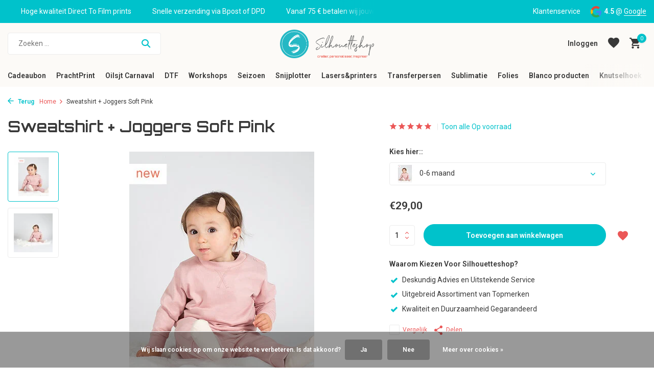

--- FILE ---
content_type: text/html;charset=utf-8
request_url: https://www.silhouetteshop.be/sweatshirt-joggers-soft-pink.html
body_size: 24453
content:
<!DOCTYPE html>
<html lang="nl">
  <head>
    
<script type="text/javascript">
   window.dataLayer = window.dataLayer || [];
   dataLayer.push({
            ecomm_prodid: "140512621",
      ecomm_prodid_adwords: "277381755",
      ecomm_pname: "Sweatshirt + Joggers Soft Pink 0-6 maand",
      ecomm_category: "Op voorraad",
      ecomm_pagetype: "product",
       ecomm_totalvalue: 29
                                     
             
      });
      
</script>

    <meta charset="utf-8"/>
<!-- [START] 'blocks/head.rain' -->
<!--

  (c) 2008-2026 Lightspeed Netherlands B.V.
  http://www.lightspeedhq.com
  Generated: 23-01-2026 @ 17:31:58

-->
<link rel="canonical" href="https://www.silhouetteshop.be/sweatshirt-joggers-soft-pink.html"/>
<link rel="alternate" href="https://www.silhouetteshop.be/index.rss" type="application/rss+xml" title="Nieuwe producten"/>
<link href="https://cdn.webshopapp.com/assets/cookielaw.css?2025-02-20" rel="stylesheet" type="text/css"/>
<meta name="robots" content="noodp,noydir"/>
<meta name="google-site-verification" content="8Fc5ldSEXQ046Bwwv8v4BKQ1vqr0sQkqmb5Y9m3Ts6w"/>
<meta property="og:url" content="https://www.silhouetteshop.be/sweatshirt-joggers-soft-pink.html?source=facebook"/>
<meta property="og:site_name" content="Silhouetteshop"/>
<meta property="og:title" content="Sweatshirt + Joggers Soft Pink"/>
<meta property="og:description" content="Ontdek Silhouetteshop: jouw winkel voor machines, materialen, accessoires &amp; ideeën. Voor iedereen die graag ontwerpt, snijdt &amp; zelf maakt."/>
<meta property="og:image" content="https://cdn.webshopapp.com/shops/56537/files/420409074/sweatshirt-joggers-soft-pink.jpg"/>
<script src="https://app.dmws.plus/shop-assets/56537/dmws-plus-loader.js?id=5ca0139a734281a6ac188998fe67b002"></script>
<!--[if lt IE 9]>
<script src="https://cdn.webshopapp.com/assets/html5shiv.js?2025-02-20"></script>
<![endif]-->
<!-- [END] 'blocks/head.rain' -->
    <title>Sweatshirt + Joggers Soft Pink - Silhouetteshop</title>
    <meta name="description" content="Ontdek Silhouetteshop: jouw winkel voor machines, materialen, accessoires &amp; ideeën. Voor iedereen die graag ontwerpt, snijdt &amp; zelf maakt." />
    <meta name="keywords" content="0-6maand, 50-98, baby&#039;s, blanco, joggers, mat, pink, producten" />
    <meta http-equiv="X-UA-Compatible" content="IE=edge">
    <meta name="viewport" content="width=device-width, initial-scale=1.0, maximum-scale=5.0, user-scalable=no">
    <meta name="apple-mobile-web-app-capable" content="yes">
    <meta name="apple-mobile-web-app-status-bar-style" content="black">

    <link rel="shortcut icon" href="https://cdn.webshopapp.com/shops/56537/themes/184649/v/2629620/assets/favicon.ico?20250515121006" type="image/x-icon" />
    <link rel="preconnect" href="https://fonts.gstatic.com" />
    <link rel="dns-prefetch" href="https://fonts.gstatic.com">
    <link rel="preconnect" href="https://fonts.googleapis.com">
		<link rel="dns-prefetch" href="https://fonts.googleapis.com">
		<link rel="preconnect" href="https://ajax.googleapis.com">
		<link rel="dns-prefetch" href="https://ajax.googleapis.com">
		<link rel="preconnect" href="https://cdn.webshopapp.com/">
		<link rel="dns-prefetch" href="https://cdn.webshopapp.com/">
    
                        <link rel="preload" href="https://fonts.googleapis.com/css2?family=Roboto:wght@300;400;600&family=Orbitron:wght@600&display=swap" as="style" />
    <link rel="preload" href="https://cdn.webshopapp.com/shops/56537/themes/184649/assets/bootstrap-min.css?20260109164940" as="style" />
    <link rel="preload" href="https://cdn.webshopapp.com/shops/56537/themes/184649/assets/owl-carousel-min.css?20260109164940" as="style" />
    <link rel="preload" href="https://cdn.jsdelivr.net/npm/@fancyapps/ui/dist/fancybox.css" as="style" />
    <link rel="preload" href="https://cdn.webshopapp.com/assets/gui-2-0.css?2025-02-20" as="style" />
    <link rel="preload" href="https://cdn.webshopapp.com/assets/gui-responsive-2-0.css?2025-02-20" as="style" />
         	<link rel="preload" href="https://cdn.webshopapp.com/shops/56537/themes/184649/assets/icomoon-bold.ttf?20260109164940" as="font" crossorigin>
        <link rel="preload" href="https://cdn.webshopapp.com/shops/56537/themes/184649/assets/style.css?20260109164940" as="style" />
    <link rel="preload" href="https://cdn.webshopapp.com/shops/56537/themes/184649/assets/custom.css?20260109164940" as="style" />
    
    <script src="https://cdn.webshopapp.com/assets/jquery-1-9-1.js?2025-02-20"></script>
            <link rel="preload" href="https://cdn.webshopapp.com/shops/56537/themes/184649/assets/bootstrap-min.js?20260109164940" as="script">
    <link rel="preload" href="https://cdn.webshopapp.com/assets/gui.js?2025-02-20" as="script">
    <link rel="preload" href="https://cdn.webshopapp.com/assets/gui-responsive-2-0.js?2025-02-20" as="script">
    <link rel="preload" href="https://cdn.webshopapp.com/shops/56537/themes/184649/assets/scripts.js?20260109164940" as="script">
    <link rel="preload" href="https://cdn.webshopapp.com/shops/56537/themes/184649/assets/global.js?20260109164940" as="script">
    
    <meta property="og:title" content="Sweatshirt + Joggers Soft Pink">
<meta property="og:type" content="website"> 
<meta property="og:site_name" content="Silhouetteshop">
<meta property="og:url" content="https://www.silhouetteshop.be/">
<meta property="og:image" content="https://cdn.webshopapp.com/shops/56537/files/420409074/1000x1000x2/sweatshirt-joggers-soft-pink.jpg">
<meta name="twitter:title" content="Sweatshirt + Joggers Soft Pink">
<meta name="twitter:description" content="Ontdek Silhouetteshop: jouw winkel voor machines, materialen, accessoires &amp; ideeën. Voor iedereen die graag ontwerpt, snijdt &amp; zelf maakt.">
<meta name="twitter:site" content="Silhouetteshop">
<meta name="twitter:card" content="https://cdn.webshopapp.com/shops/56537/themes/184649/v/2629792/assets/logo.png?20250515121006">
<meta name="twitter:image" content="https://cdn.webshopapp.com/shops/56537/themes/184649/assets/share-image.jpg?20260109164940">
<script type="application/ld+json">
  [
        {
      "@context": "https://schema.org/",
      "@type": "BreadcrumbList",
      "itemListElement":
      [
        {
          "@type": "ListItem",
          "position": 1,
          "item": {
            "@id": "https://www.silhouetteshop.be/",
            "name": "Home"
          }
        },
                {
          "@type": "ListItem",
          "position": 2,
          "item":	{
            "@id": "https://www.silhouetteshop.be/sweatshirt-joggers-soft-pink.html",
            "name": "Sweatshirt + Joggers Soft Pink"
          }
        }              ]
    },
            {
      "@context": "https://schema.org/",
      "@type": "Product", 
      "name": "Sweatshirt + Joggers Soft Pink",
      "url": "https://www.silhouetteshop.be/sweatshirt-joggers-soft-pink.html",
      "productID": "140512621",
                  "image": [
            "https://cdn.webshopapp.com/shops/56537/files/420409074/1500x1500x2/sweatshirt-joggers-soft-pink.jpg",            "https://cdn.webshopapp.com/shops/56537/files/420409074/1500x1500x2/sweatshirt-joggers-soft-pink.jpg"            ],
            "mpn": "LW800850sp06",      "sku": "SWEA-0-6MAAN-LW800850sp06",      "offers": {
        "@type": "Offer",
        "price": "29.00",
        "url": "https://www.silhouetteshop.be/sweatshirt-joggers-soft-pink.html",
        "priceValidUntil": "2027-01-23",
        "priceCurrency": "EUR",
                "availability": "https://schema.org/InStock",
        "inventoryLevel": "1"
              }
          },
        {
      "@context": "https://schema.org/",
      "@type": "Organization",
      "url": "https://www.silhouetteshop.be/",
      "name": "Silhouetteshop",
      "legalName": "Silhouetteshop",
      "description": "Ontdek Silhouetteshop: jouw winkel voor machines, materialen, accessoires &amp; ideeën. Voor iedereen die graag ontwerpt, snijdt &amp; zelf maakt.",
      "logo": "https://cdn.webshopapp.com/shops/56537/themes/184649/v/2629792/assets/logo.png?20250515121006",
      "image": "https://cdn.webshopapp.com/shops/56537/themes/184649/assets/share-image.jpg?20260109164940",
      "contactPoint": {
        "@type": "ContactPoint",
        "contactType": "Customer service",
        "telephone": ""
      },
      "address": {
        "@type": "PostalAddress",
        "streetAddress": "",
        "addressLocality": "",
        "postalCode": "",
        "addressCountry": "NL"
      }
          },
    { 
      "@context": "https://schema.org/", 
      "@type": "WebSite", 
      "url": "https://www.silhouetteshop.be/", 
      "name": "Silhouetteshop",
      "description": "Ontdek Silhouetteshop: jouw winkel voor machines, materialen, accessoires &amp; ideeën. Voor iedereen die graag ontwerpt, snijdt &amp; zelf maakt.",
      "author": [
        {
          "@type": "Organization",
          "url": "https://www.dmws.nl/",
          "name": "DMWS BV",
          "address": {
            "@type": "PostalAddress",
            "streetAddress": "Wilhelmina plein 25",
            "addressLocality": "Eindhoven",
            "addressRegion": "NB",
            "postalCode": "5611 HG",
            "addressCountry": "NL"
          }
        }
      ]
    }      ]
</script>    
    <link rel="stylesheet" href="https://fonts.googleapis.com/css2?family=Roboto:wght@300;400;600&family=Orbitron:wght@600&display=swap" type="text/css">
    <link rel="stylesheet" href="https://cdn.webshopapp.com/shops/56537/themes/184649/assets/bootstrap-min.css?20260109164940" type="text/css">
    <link rel="stylesheet" href="https://cdn.webshopapp.com/shops/56537/themes/184649/assets/owl-carousel-min.css?20260109164940" type="text/css">
    <link rel="stylesheet" href="https://cdn.jsdelivr.net/npm/@fancyapps/ui/dist/fancybox.css" type="text/css">
    <link rel="stylesheet" href="https://cdn.webshopapp.com/assets/gui-2-0.css?2025-02-20" type="text/css">
    <link rel="stylesheet" href="https://cdn.webshopapp.com/assets/gui-responsive-2-0.css?2025-02-20" type="text/css">
    <link rel="stylesheet" href="https://cdn.webshopapp.com/shops/56537/themes/184649/assets/style.css?20260109164940" type="text/css">
    <link rel="stylesheet" href="https://cdn.webshopapp.com/shops/56537/themes/184649/assets/custom.css?20260109164940" type="text/css">
  </head>
  <body>
    <aside id="cart" class="sidebar d-flex cart palette-bg-white"><div class="heading d-none d-sm-block"><i class="icon-x close"></i><h3>Mijn winkelwagen</h3></div><div class="heading d-sm-none palette-bg-accent-light mobile"><i class="icon-x close"></i><h3>Mijn winkelwagen</h3></div><div class="filledCart d-none"><ul class="list-cart list-inline mb-0 scrollbar"></ul><div class="totals-wrap"><p data-cart="total">Totaal (<span class="length">0</span>) producten<span class="amount">€0,00</span></p><p data-cart="shipping" class="shipping d-none">Verzendkosten<span class="positive"><b>Gratis</b></span></p><p class="free-shipping">Shop nog voor <b class="amount">€75,00</b> en je bestelling wordt <b class="positive">Gratis</b> verzonden!</p><p class="total" data-cart="grand-total"><b>Totaalbedrag</b><span class="grey">Incl. btw</span><span><b>€0,00</b></span></p></div><div class="continue d-flex align-items-center"><a href="https://www.silhouetteshop.be/cart/" class="button solid cta">Ja, ik wil dit bestellen</a></div></div><p class="emptyCart align-items-center">U heeft geen artikelen in uw winkelwagen...</p><div class="bottom d-none d-sm-block"><div class="payments d-flex justify-content-center flex-wrap dmws-payments"><div class="d-flex align-items-center justify-content-center"><img class="lazy" src="https://cdn.webshopapp.com/shops/56537/themes/184649/assets/lazy-preload.jpg?20260109164940" data-src="https://cdn.webshopapp.com/assets/icon-payment-mistercash.png?2025-02-20" alt="Bancontact" height="16" width="37" /></div><div class="d-flex align-items-center justify-content-center"><img class="lazy" src="https://cdn.webshopapp.com/shops/56537/themes/184649/assets/lazy-preload.jpg?20260109164940" data-src="https://cdn.webshopapp.com/assets/icon-payment-maestro.png?2025-02-20" alt="Maestro" height="16" width="37" /></div><div class="d-flex align-items-center justify-content-center"><img class="lazy" src="https://cdn.webshopapp.com/shops/56537/themes/184649/assets/lazy-preload.jpg?20260109164940" data-src="https://cdn.webshopapp.com/assets/icon-payment-banktransfer.png?2025-02-20" alt="Bank transfer" height="16" width="37" /></div><div class="d-flex align-items-center justify-content-center"><img class="lazy" src="https://cdn.webshopapp.com/shops/56537/themes/184649/assets/lazy-preload.jpg?20260109164940" data-src="https://cdn.webshopapp.com/assets/icon-payment-ideal.png?2025-02-20" alt="iDEAL" height="16" width="37" /></div><div class="d-flex align-items-center justify-content-center"><img class="lazy" src="https://cdn.webshopapp.com/shops/56537/themes/184649/assets/lazy-preload.jpg?20260109164940" data-src="https://cdn.webshopapp.com/assets/icon-payment-mastercard.png?2025-02-20" alt="MasterCard" height="16" width="37" /></div><div class="d-flex align-items-center justify-content-center"><img class="lazy" src="https://cdn.webshopapp.com/shops/56537/themes/184649/assets/lazy-preload.jpg?20260109164940" data-src="https://cdn.webshopapp.com/assets/icon-payment-paypal.png?2025-02-20" alt="PayPal" height="16" width="37" /></div></div></div></aside><aside id="sidereview" class="sidebar d-flex palette-bg-white"><div class="heading d-none d-sm-block"><i class="icon-x close"></i><h3>Schrijf je eigen review voor Sweatshirt + Joggers Soft Pink</h3></div><div class="heading d-sm-none palette-bg-black"><i class="icon-x close"></i><h3>Schrijf je eigen review voor Sweatshirt + Joggers Soft Pink</h3></div><form action="https://www.silhouetteshop.be/account/reviewPost/140512621/" method="post" id="form-review"><input type="hidden" name="key" value="aa6c3790d8ec07a1931a0893138723d6"><label for="review-form-score">Hoeveel sterren verdienen we?</label><div class="d-flex align-items-center stars-wrap"><div class="d-flex align-items-center stars"><i class="icon-star active" data-stars="1"></i><i class="icon-star active" data-stars="2"></i><i class="icon-star active" data-stars="3"></i><i class="icon-star active" data-stars="4"></i><i class="icon-star active" data-stars="5"></i></div><span data-message="1" style="display: none;">Eentje? Dat is jammer</span><span data-message="2" style="display: none;">Yaay 2 sterren.</span><span data-message="3" style="display: none;">Niet slecht.</span><span data-message="4" style="display: none;">Goed, 4 sterren!</span><span data-message="5">Fantastisch, we verdienen 5 sterren!</span></div><select id="review-form-score" name="score"><option value="1">1 Ster</option><option value="2">2 Ster(ren)</option><option value="3">3 Ster(ren)</option><option value="4">4 Ster(ren)</option><option value="5" selected="selected">5 Ster(ren)</option></select><div><label for="review-form-name">Naam *</label><input id="review-form-name" type="text" name="name" value="" required placeholder="Naam"></div><div><label for="review-form-email">E-mail * <span>Uw e-mailadres wordt niet gepubliceerd.</span></label><input id="review-form-email" type="text" name="email" value="" required placeholder="E-mail"></div><div><label for="review-form-review">Bericht *</label><textarea id="review-form-review" class="" name="review" required placeholder="Beoordelen"></textarea></div><button type="submit" class="button">Verstuur</button></form></aside><header id="variant-5" class="d-none d-md-block sticky"><div class="topbar palette-bg-accent-light"><div class="container"><div class="row align-items-center justify-content-between"><div class="col-6 col-xl-7"><div class="usp" data-total="3"><div class="list"><div class="item"><i class="icon-check"></i> Snelle verzending via Bpost of DPD</div><div class="item"><i class="icon-check"></i> Vanaf 75 € betalen wij jouw verzending (binnen België)</div><div class="item"><i class="icon-check"></i> Hoge kwaliteit Direct To Film prints</div></div></div></div><div class="col-6 col-xl-5 d-flex align-items-center justify-content-end"><div><a href="https://www.silhouetteshop.be/service/">Klantenservice</a></div><div class="review-widget"><img class="lazy" src="https://cdn.webshopapp.com/shops/56537/themes/184649/assets/lazy-preload.jpg?20260109164940" data-src="https://cdn.webshopapp.com/shops/56537/themes/184649/assets/review-widget.png?20260101005716" alt="Review Logo" height="22" width="22" /><b>4.5</b><span class="d-none d-lg-inline"> @ <a href="https://g.page/r/CSDScuRa8nwZEAE/review" target="_blank">Google</a></span></div></div></div></div></div><div class="sticky"><div class="overlay palette-bg-light"></div><div class="mainbar palette-bg-light"><div class="container"><div class="row align-items-center justify-content-between"><div class="col-5"><form action="https://www.silhouetteshop.be/search/" method="get" role="search" class="formSearch search-form default"><input type="text" name="q" autocomplete="off" value="" aria-label="Zoeken" placeholder="Zoeken ..." /><i class="icon-x"></i><button type="submit" class="search-btn" title="Zoeken"><i class="icon-search"></i></button><div class="search-results palette-bg-white"><div class="heading">Zoekresultaten voor '<span></span>'</div><ul class="list-inline list-results"></ul><ul class="list-inline list-products"></ul><a href="#" class="all">Bekijk alle resultaten</a></div></form></div><div class="col-2 d-flex justify-content-center"><a href="https://www.silhouetteshop.be/" title="Silhouetteshop – Alles voor creatief snijden &amp; ontwerpen" class="logo nf"><img src="https://cdn.webshopapp.com/shops/56537/themes/184649/v/2629792/assets/logo.png?20250515121006" alt="Silhouetteshop – Alles voor creatief snijden &amp; ontwerpen" width="300" height="500" /></a></div><div class="col-5 d-flex align-items-center justify-content-end"><a href="#" class="link"></a><div class="wrap-cart d-flex align-items-center"><div class="drop-down with-overlay account login"><div class="current"><a href="https://www.silhouetteshop.be/account/login/" aria-label="Mijn account" class="nf"><span class="d-lg-none"><i class="icon-account"></i></span><span class="d-none d-lg-block">Inloggen</span></a></div><div class="drop shadow d-none d-md-block"><ul class="list-inline mb-0"><li><i class="icon-check"></i> Eenvoudig en Snel Bestellen</li><li><i class="icon-check"></i> Blijf Op De Hoogte</li><li><i class="icon-check"></i> Persoonlijke Ondersteuning</li></ul><div class="d-flex align-items-center justify-content-between"><a href="https://www.silhouetteshop.be/account/login/" class="button">Inloggen</a><span>Nieuw? <a href="https://www.silhouetteshop.be/account/register/">Account aanmaken</a></span></div></div></div><div class="drop-down with-overlay account wishlist"><div class="current"><a href="https://www.silhouetteshop.be/account/login/" aria-label="Verlanglijst" class="nf"><span class="fs0">Verlanglijst</span><i class="icon-wishlist"></i></a></div><div class="drop shadow d-none d-md-block"><h4>Geen producten op verlanglijst...</h4><p>Log in en voeg producten toe door op het <i class="icon-wishlist"></i> icoon te klikken.</p><div class="d-flex align-items-center justify-content-between"><a href="https://www.silhouetteshop.be/account/login/" class="button">Inloggen</a><span>Nieuw? <a href="https://www.silhouetteshop.be/account/register/">Account aanmaken</a></span></div></div></div><a href="https://www.silhouetteshop.be/cart/" class="pos-r cart nf"><i class="icon-cart"></i><span class="count">0</span></a></div></div></div></div></div><div class="menubar palette-bg-light"><div class="container"><div class="row"><div class="col-12"><div class="menu d-none d-md-flex align-items-center w-100 justify-content-center default default mega "><ul class="list-inline mb-0"><li class="list-inline-item has-sub"><a href="https://www.silhouetteshop.be/cadeaubon/">Cadeaubon</a><ul class="sub palette-bg-light"><li class=""><a href="https://www.silhouetteshop.be/cadeaubon/digitale-cadeaubon/">Digitale Cadeaubon  </a></li><li class=""><a href="https://www.silhouetteshop.be/cadeaubon/cadeaubon-op-papier/">Cadeaubon op papier</a></li></ul></li><li class="list-inline-item has-sub"><a href="https://www.silhouetteshop.be/prachtprint/">PrachtPrint</a><ul class="sub palette-bg-light"><li class="has-children"><a href="https://www.silhouetteshop.be/prachtprint/ecosolvent-prints/">Ecosolvent prints</a><ul class="subsub palette-bg-light"><li><a href="https://www.silhouetteshop.be/prachtprint/ecosolvent-prints/ecosolvent-prints/">EcoSolvent Prints</a></li><li><a href="https://www.silhouetteshop.be/prachtprint/ecosolvent-prints/ecosolvent-prijsaanvraag/">EcoSolvent Prijsaanvraag</a></li></ul></li><li class=""><a href="https://www.silhouetteshop.be/prachtprint/sublimatie-transfers/">Sublimatie-transfers</a></li><li class=""><a href="https://www.silhouetteshop.be/prachtprint/textielbedrukkingen/">Textielbedrukkingen</a></li><li class=""><a href="https://www.silhouetteshop.be/prachtprint/geprinte-media/">Geprinte Media</a></li><li class=""><a href="https://www.silhouetteshop.be/prachtprint/dart-stage/">Dart Stage</a></li><li class=""><a href="https://www.silhouetteshop.be/prachtprint/hekwerkbanners/">Hekwerkbanners</a></li></ul></li><li class="list-inline-item"><a href="https://www.silhouetteshop.be/oilsjt-carnaval/">Oilsjt Carnaval</a></li><li class="list-inline-item has-sub"><a href="https://www.silhouetteshop.be/dtf/">DTF</a><ul class="sub palette-bg-light"><li class="has-children"><a href="https://www.silhouetteshop.be/dtf/dtf-transfers/">DTF-Transfers</a><ul class="subsub palette-bg-light"><li><a href="https://www.silhouetteshop.be/dtf/dtf-transfers/alle-uitleg-over-dtf-en-de-verschillende-opties/">Alle uitleg over DTF en de verschillende opties</a></li><li><a href="https://www.silhouetteshop.be/dtf/dtf-transfers/dtf-kant-klaar/">DTF &quot;Kant &amp; Klaar&quot; </a></li><li><a href="https://www.silhouetteshop.be/dtf/dtf-transfers/dtf-met-design/">DTF &quot;Met Design&quot;</a></li></ul></li><li class="has-children"><a href="https://www.silhouetteshop.be/dtf/prints-klaar-voor-gebruik/">Prints klaar voor gebruik</a><ul class="subsub palette-bg-light"><li><a href="https://www.silhouetteshop.be/dtf/prints-klaar-voor-gebruik/6-7-six-seven/">6-7 (six-seven)</a></li><li><a href="https://www.silhouetteshop.be/dtf/prints-klaar-voor-gebruik/valentijn/">Valentijn</a></li><li><a href="https://www.silhouetteshop.be/dtf/prints-klaar-voor-gebruik/front-sleeve/">Front &amp; Sleeve</a></li><li><a href="https://www.silhouetteshop.be/dtf/prints-klaar-voor-gebruik/labubu/">LABUBU</a></li><li><a href="https://www.silhouetteshop.be/dtf/prints-klaar-voor-gebruik/vrijgezellenfeest/">Vrijgezellenfeest</a></li><li><a href="https://www.silhouetteshop.be/dtf/prints-klaar-voor-gebruik/voetbal/">Voetbal</a></li><li><a href="https://www.silhouetteshop.be/dtf/prints-klaar-voor-gebruik/mama-papa-en-mini/">Mama/papa en mini</a></li><li><a href="https://www.silhouetteshop.be/dtf/prints-klaar-voor-gebruik/eid-mubarak/">Eid Mubarak </a></li></ul></li></ul></li><li class="list-inline-item has-sub"><a href="https://www.silhouetteshop.be/workshops/">Workshops</a><ul class="sub palette-bg-light"><li class=""><a href="https://www.silhouetteshop.be/workshops/workshops-sublimatie-en-sawgrass/">Workshops Sublimatie en Sawgrass</a></li><li class=""><a href="https://www.silhouetteshop.be/workshops/workshops-silhouette/">Workshops Silhouette  </a></li></ul></li><li class="list-inline-item has-sub"><a href="https://www.silhouetteshop.be/seizoen/">Seizoen </a><ul class="sub palette-bg-light"><li class="has-children"><a href="https://www.silhouetteshop.be/seizoen/kerst-en-nieuwjaar/">Kerst en Nieuwjaar</a><ul class="subsub palette-bg-light"><li><a href="https://www.silhouetteshop.be/seizoen/kerst-en-nieuwjaar/cadeau-klaar-om-te-geven-tof-om-te-personaliseren/">Cadeau, klaar om te geven - tof om te personaliseren</a></li><li><a href="https://www.silhouetteshop.be/seizoen/kerst-en-nieuwjaar/creatieve-kerst/">Creatieve Kerst</a></li><li><a href="https://www.silhouetteshop.be/seizoen/kerst-en-nieuwjaar/kerstdecoratie/">Kerstdecoratie</a></li></ul></li></ul></li><li class="list-inline-item has-sub"><a href="https://www.silhouetteshop.be/snijplotter/">Snijplotter</a><ul class="sub palette-bg-light"><li class=""><a href="https://www.silhouetteshop.be/snijplotter/silhouette-summit-2025/">Silhouette Summit 2025</a></li><li class="has-children"><a href="https://www.silhouetteshop.be/snijplotter/silhouette/">Silhouette </a><ul class="subsub palette-bg-light"><li><a href="https://www.silhouetteshop.be/snijplotter/silhouette/machines/">Machines</a></li><li><a href="https://www.silhouetteshop.be/snijplotter/silhouette/software-upgrades-en-downloadcodes/">Software-upgrades en downloadcodes </a></li><li><a href="https://www.silhouetteshop.be/snijplotter/silhouette/messen-matten/">Messen &amp; matten</a></li><li><a href="https://www.silhouetteshop.be/snijplotter/silhouette/tools-en-accessoires/">Tools en Accessoires</a></li><li><a href="https://www.silhouetteshop.be/snijplotter/silhouette/materialen/">Materialen</a></li></ul></li><li class="has-children"><a href="https://www.silhouetteshop.be/snijplotter/cricut/">Cricut</a><ul class="subsub palette-bg-light"><li><a href="https://www.silhouetteshop.be/snijplotter/cricut/cricut-machines/">Cricut Machines</a></li><li><a href="https://www.silhouetteshop.be/snijplotter/cricut/cricut-easypress-en-mug-press/">Cricut EasyPress en Mug Press</a></li><li><a href="https://www.silhouetteshop.be/snijplotter/cricut/snijmatten/">Snijmatten</a></li><li><a href="https://www.silhouetteshop.be/snijplotter/cricut/mesjes/">Mesjes</a></li><li><a href="https://www.silhouetteshop.be/snijplotter/cricut/cricut-accessoires/">Cricut  Accessoires</a></li><li><a href="https://www.silhouetteshop.be/snijplotter/cricut/materialen/">Materialen</a></li><li><a href="https://www.silhouetteshop.be/snijplotter/cricut/infusible-ink/">Infusible Ink</a></li></ul></li><li class="has-children"><a href="https://www.silhouetteshop.be/snijplotter/siser/">Siser</a><ul class="subsub palette-bg-light"><li><a href="https://www.silhouetteshop.be/snijplotter/siser/mesjes-en-matten/">Mesjes en matten</a></li><li><a href="https://www.silhouetteshop.be/snijplotter/siser/siser-tools/">Siser tools</a></li></ul></li></ul></li><li class="list-inline-item has-sub"><a href="https://www.silhouetteshop.be/lasers-printers/">Lasers&amp;printers</a><ul class="sub palette-bg-light"><li class=""><a href="https://www.silhouetteshop.be/lasers-printers/welke-laser-kiezen/">Welke laser kiezen?</a></li><li class=""><a href="https://www.silhouetteshop.be/lasers-printers/diode-lasers/">Diode-lasers</a></li><li class=""><a href="https://www.silhouetteshop.be/lasers-printers/co2-lasers/">CO₂-lasers</a></li><li class=""><a href="https://www.silhouetteshop.be/lasers-printers/fiber-lasers-ir/">Fiber-lasers (IR)</a></li><li class=""><a href="https://www.silhouetteshop.be/lasers-printers/uv-lasers/">UV-lasers</a></li><li class=""><a href="https://www.silhouetteshop.be/lasers-printers/apparel-dtf-printer/">Apparel DTF Printer</a></li><li class="has-children"><a href="https://www.silhouetteshop.be/lasers-printers/toestellen/">Toestellen</a><ul class="subsub palette-bg-light"><li><a href="https://www.silhouetteshop.be/lasers-printers/toestellen/d1-series/">D1 series</a></li><li><a href="https://www.silhouetteshop.be/lasers-printers/toestellen/m1-ultra/">M1 ULTRA</a></li><li><a href="https://www.silhouetteshop.be/lasers-printers/toestellen/f-series-f1-f1-ultra-en-f2/">F Series (F1, F1 Ultra en F2)</a></li><li><a href="https://www.silhouetteshop.be/lasers-printers/toestellen/s-series/">S Series</a></li><li><a href="https://www.silhouetteshop.be/lasers-printers/toestellen/p-series/">P Series</a></li></ul></li><li class=""><a href="https://www.silhouetteshop.be/lasers-printers/onderdelen-en-accessoires/">Onderdelen en accessoires</a></li><li class="has-children"><a href="https://www.silhouetteshop.be/lasers-printers/materialen-en-te-graveren-laseren-artikelen/">Materialen en te graveren/laseren artikelen</a><ul class="subsub palette-bg-light"><li><a href="https://www.silhouetteshop.be/lasers-printers/materialen-en-te-graveren-laseren-artikelen/hout-fineer/">Hout &amp; Fineer</a></li><li><a href="https://www.silhouetteshop.be/lasers-printers/materialen-en-te-graveren-laseren-artikelen/acryl-plexiglas/">Acryl &amp; Plexiglas</a></li><li><a href="https://www.silhouetteshop.be/lasers-printers/materialen-en-te-graveren-laseren-artikelen/leisteen-steen/">Leisteen &amp; Steen</a></li><li><a href="https://www.silhouetteshop.be/lasers-printers/materialen-en-te-graveren-laseren-artikelen/kurk-leer-vilt/">Kurk, Leer &amp; Vilt</a></li><li><a href="https://www.silhouetteshop.be/lasers-printers/materialen-en-te-graveren-laseren-artikelen/metaal-gecoat-geanodiseerd-juwelen/">Metaal (Gecoat, Geanodiseerd &amp; Juwelen)</a></li></ul></li></ul></li><li class="list-inline-item has-sub"><a href="https://www.silhouetteshop.be/transferpersen/">Transferpersen</a><ul class="sub palette-bg-light"><li class=""><a href="https://www.silhouetteshop.be/transferpersen/loklik-transferspersen/">LOKLiK Transferspersen</a></li><li class=""><a href="https://www.silhouetteshop.be/transferpersen/calortrans-transferpersen/">Calortrans Transferpersen</a></li><li class=""><a href="https://www.silhouetteshop.be/transferpersen/secabo-transferpersen/">Secabo Transferpersen</a></li><li class=""><a href="https://www.silhouetteshop.be/transferpersen/toebehoren-transferpersen/">Toebehoren Transferpersen</a></li><li class=""><a href="https://www.silhouetteshop.be/transferpersen/transferpersen-te-huur/">Transferpersen te huur</a></li></ul></li><li class="list-inline-item has-sub"><a href="https://www.silhouetteshop.be/sublimatie/">Sublimatie</a><ul class="sub palette-bg-light"><li class=""><a href="https://www.silhouetteshop.be/sublimatie/nieuw-sawgrass-versiflex/">NIEUW ! Sawgrass Versiflex</a></li><li class=""><a href="https://www.silhouetteshop.be/sublimatie/wat-is-sublimeren-precies/">Wat is Sublimeren precies?</a></li><li class=""><a href="https://www.silhouetteshop.be/sublimatie/sublimatieprint/">Sublimatieprint</a></li><li class="has-children"><a href="https://www.silhouetteshop.be/sublimatie/sublimatieprinters/">Sublimatieprinters</a><ul class="subsub palette-bg-light"><li><a href="https://www.silhouetteshop.be/sublimatie/sublimatieprinters/printers/">Printers</a></li><li><a href="https://www.silhouetteshop.be/sublimatie/sublimatieprinters/accessoires-en-onderdelen/">Accessoires en onderdelen</a></li></ul></li><li class="has-children"><a href="https://www.silhouetteshop.be/sublimatie/inkt-papier-stiften-en-accessoires/">Inkt, Papier, Stiften en Accessoires</a><ul class="subsub palette-bg-light"><li><a href="https://www.silhouetteshop.be/sublimatie/inkt-papier-stiften-en-accessoires/sublimatie-inkt/">Sublimatie Inkt</a></li><li><a href="https://www.silhouetteshop.be/sublimatie/inkt-papier-stiften-en-accessoires/sublimatie-papier-flex-en-accessoires/">Sublimatie papier, flex en accessoires.</a></li><li><a href="https://www.silhouetteshop.be/sublimatie/inkt-papier-stiften-en-accessoires/sublimatiestiften/">Sublimatiestiften</a></li><li><a href="https://www.silhouetteshop.be/sublimatie/inkt-papier-stiften-en-accessoires/cricut-infusible-ink/">Cricut Infusible Ink</a></li></ul></li><li class="has-children"><a href="https://www.silhouetteshop.be/sublimatie/sublimatie-artikelen/">Sublimatie Artikelen</a><ul class="subsub palette-bg-light"><li><a href="https://www.silhouetteshop.be/sublimatie/sublimatie-artikelen/koffiemokken-en-glaswerk/">Koffiemokken en glaswerk</a></li><li><a href="https://www.silhouetteshop.be/sublimatie/sublimatie-artikelen/drinkwaren/">Drinkwaren</a></li><li><a href="https://www.silhouetteshop.be/sublimatie/sublimatie-artikelen/textiel/">Textiel</a></li><li><a href="https://www.silhouetteshop.be/sublimatie/sublimatie-artikelen/woondecoratie/">Woondecoratie</a></li><li><a href="https://www.silhouetteshop.be/sublimatie/sublimatie-artikelen/onderzetters-en-dienbladen/">Onderzetters en dienbladen</a></li><li><a href="https://www.silhouetteshop.be/sublimatie/sublimatie-artikelen/sleutelhangers-en-tashangers/">Sleutelhangers  en tashangers</a></li><li><a href="https://www.silhouetteshop.be/sublimatie/sublimatie-artikelen/kantoor-en-studie/">Kantoor en Studie</a></li><li><a href="https://www.silhouetteshop.be/sublimatie/sublimatie-artikelen/speelgoed-spelletjes-en-pluche/">Speelgoed, spelletjes en pluche</a></li><li><a href="https://www.silhouetteshop.be/sublimatie/sublimatie-artikelen/huisdierplaatjes-en-dierenaccessoires/">Huisdierplaatjes en dierenaccessoires</a></li></ul></li><li class=""><a href="https://www.silhouetteshop.be/sublimatie/transferpersen/">Transferpersen</a></li></ul></li><li class="list-inline-item has-sub"><a href="https://www.silhouetteshop.be/folies/">Folies</a><ul class="sub palette-bg-light"><li class="has-children"><a href="https://www.silhouetteshop.be/folies/flexfolie-iron-on/">Flexfolie (Iron-on)</a><ul class="subsub palette-bg-light"><li><a href="https://www.silhouetteshop.be/folies/flexfolie-iron-on/flexfolie-voordeelpakketten/">Flexfolie voordeelpakketten</a></li><li><a href="https://www.silhouetteshop.be/folies/flexfolie-iron-on/siser-easyweed-ps-film-standaard-flexfolie/">Siser EasyWeed™ P.S Film  (standaard flexfolie)</a></li><li><a href="https://www.silhouetteshop.be/folies/flexfolie-iron-on/siser-easyweed-electric-ps-film/">Siser EasyWeed ™ Electric P.S. Film</a></li><li><a href="https://www.silhouetteshop.be/folies/flexfolie-iron-on/siser-easyweed-extra-ps-film-nylon/">Siser Easyweed ™ Extra P.S. Film (nylon)</a></li><li><a href="https://www.silhouetteshop.be/folies/flexfolie-iron-on/siser-easyweed-extra-ps-stretch/">Siser Easyweed ™ Extra P.S. Stretch</a></li><li><a href="https://www.silhouetteshop.be/folies/flexfolie-iron-on/siser-ecostretch/">Siser EcoStretch™</a></li><li><a href="https://www.silhouetteshop.be/folies/flexfolie-iron-on/siser-glitter/">Siser Glitter </a></li><li><a href="https://www.silhouetteshop.be/folies/flexfolie-iron-on/siser-metal/">Siser Metal</a></li><li><a href="https://www.silhouetteshop.be/folies/flexfolie-iron-on/siser-twinkle/">Siser Twinkle</a></li><li><a href="https://www.silhouetteshop.be/folies/flexfolie-iron-on/siser-sparkle/">Siser Sparkle</a></li><li><a href="https://www.silhouetteshop.be/folies/flexfolie-iron-on/siser-holographic/">Siser Holographic</a></li><li><a href="https://www.silhouetteshop.be/folies/flexfolie-iron-on/siser-ps-lumen-glow-in-the-dark/">Siser P.S. LUMEN (Glow in the dark)</a></li><li><a href="https://www.silhouetteshop.be/folies/flexfolie-iron-on/siser-thermoreflex-reflecterende-flex/">Siser Thermoreflex (Reflecterende flex)</a></li><li><a href="https://www.silhouetteshop.be/folies/flexfolie-iron-on/siser-easypatterns/">Siser  EasyPatterns ®</a></li><li><a href="https://www.silhouetteshop.be/folies/flexfolie-iron-on/siser-blackboard/">Siser Blackboard</a></li><li><a href="https://www.silhouetteshop.be/folies/flexfolie-iron-on/siser-brick-600/">Siser Brick 600</a></li><li class="more"><a href="https://www.silhouetteshop.be/folies/flexfolie-iron-on/">Toon meer</a></li></ul></li><li class="has-children"><a href="https://www.silhouetteshop.be/folies/flockfolie-iron-on/">Flockfolie (Iron-On)</a><ul class="subsub palette-bg-light"><li><a href="https://www.silhouetteshop.be/folies/flockfolie-iron-on/voordeelpakket-flockfolie/">Voordeelpakket flockfolie</a></li><li><a href="https://www.silhouetteshop.be/folies/flockfolie-iron-on/siser-stripflock-pro/">Siser Stripflock Pro</a></li><li><a href="https://www.silhouetteshop.be/folies/flockfolie-iron-on/flockfolie-met-motieven/">Flockfolie met motieven</a></li><li><a href="https://www.silhouetteshop.be/folies/flockfolie-iron-on/grote-formaten-flock-vellen-of-rollen-van-30-en-50/">Grote formaten flock  (vellen of rollen van 30 en 50 cm breed, vanaf 6.25 meter)</a></li><li><a href="https://www.silhouetteshop.be/folies/flockfolie-iron-on/toebehoren-flock/">Toebehoren flock</a></li></ul></li><li class="has-children"><a href="https://www.silhouetteshop.be/folies/vinyl-zelfklevende-stickerfolies/">Vinyl (zelfklevende stickerfolies) </a><ul class="subsub palette-bg-light"><li><a href="https://www.silhouetteshop.be/folies/vinyl-zelfklevende-stickerfolies/voordeelpakketten-vinyl/">Voordeelpakketten vinyl</a></li><li><a href="https://www.silhouetteshop.be/folies/vinyl-zelfklevende-stickerfolies/standaard-vinyl-glanzende-afwerking/">Standaard vinyl: Glanzende afwerking</a></li><li><a href="https://www.silhouetteshop.be/folies/vinyl-zelfklevende-stickerfolies/standaard-vinyl-matte-afwerking/">Standaard vinyl : Matte afwerking</a></li><li><a href="https://www.silhouetteshop.be/folies/vinyl-zelfklevende-stickerfolies/pastelkleuren-matte-afwerking/">Pastelkleuren: matte afwerking</a></li><li><a href="https://www.silhouetteshop.be/folies/vinyl-zelfklevende-stickerfolies/f-looc-vinyl-vinyl-met-flock-afwerking/">F-looc vinyl : vinyl met flock afwerking</a></li><li><a href="https://www.silhouetteshop.be/folies/vinyl-zelfklevende-stickerfolies/metallic-textured-metallic-en-chrome-mat-vinyl/">Metallic, Textured metallic en Chrome Mat Vinyl</a></li><li><a href="https://www.silhouetteshop.be/folies/vinyl-zelfklevende-stickerfolies/sun-en-ice-vinyl-verkleuren-onder-invloed-van-zon/">Sun en Ice Vinyl (verkleuren onder invloed van zon/kou)</a></li><li><a href="https://www.silhouetteshop.be/folies/vinyl-zelfklevende-stickerfolies/holografische-vinyl/">Holografische vinyl</a></li><li><a href="https://www.silhouetteshop.be/folies/vinyl-zelfklevende-stickerfolies/glitter-sparkle-en-fluo-vinyl/">Glitter, Sparkle en Fluo vinyl</a></li><li><a href="https://www.silhouetteshop.be/folies/vinyl-zelfklevende-stickerfolies/vinyl-met-motieven-regenboog-pailetten-glitter-lui/">Vinyl met motieven (regenboog, pailetten, glitter luipaard)</a></li><li><a href="https://www.silhouetteshop.be/folies/vinyl-zelfklevende-stickerfolies/decoratieve-en-functionele-vinyl/">Decoratieve en Functionele Vinyl</a></li><li><a href="https://www.silhouetteshop.be/folies/vinyl-zelfklevende-stickerfolies/translucent-transparant-glas-etch-zandstraal-vinyl/">Translucent (transparant), Glas Etch (zandstraal) vinyl, Statische vinyl.</a></li><li><a href="https://www.silhouetteshop.be/folies/vinyl-zelfklevende-stickerfolies/grote-formaten-30-cm-en-61-cm-breedte-vanaf-125-me/">Grote formaten (30 cm en 61 cm breedte vanaf 12.5 meter)</a></li><li><a href="https://www.silhouetteshop.be/folies/vinyl-zelfklevende-stickerfolies/transferfolie/">Transferfolie</a></li><li><a href="https://www.silhouetteshop.be/folies/vinyl-zelfklevende-stickerfolies/toebehoren-vinyl/">Toebehoren vinyl</a></li></ul></li><li class=""><a href="https://www.silhouetteshop.be/folies/flex-flock-en-vinylfolies-grotere-afmetingen/">Flex-, flock- en vinylfolies (grotere afmetingen)</a></li></ul></li><li class="list-inline-item has-sub"><a href="https://www.silhouetteshop.be/blanco-producten/">Blanco producten</a><ul class="sub palette-bg-light"><li class=""><a href="https://www.silhouetteshop.be/blanco-producten/textielshop/">Textielshop</a></li><li class="has-children"><a href="https://www.silhouetteshop.be/blanco-producten/textiel/">Textiel</a><ul class="subsub palette-bg-light"><li><a href="https://www.silhouetteshop.be/blanco-producten/textiel/outlet-textiel-en-accessoires/">Outlet Textiel en Accessoires</a></li><li><a href="https://www.silhouetteshop.be/blanco-producten/textiel/babys-50-98/">Baby&#039;s ( 50-98)</a></li><li><a href="https://www.silhouetteshop.be/blanco-producten/textiel/kinderen-98-164/">Kinderen (98-164)</a></li><li><a href="https://www.silhouetteshop.be/blanco-producten/textiel/volwassenen/">Volwassenen</a></li><li><a href="https://www.silhouetteshop.be/blanco-producten/textiel/accessoires-en-varia/">Accessoires en varia </a></li><li><a href="https://www.silhouetteshop.be/blanco-producten/textiel/tassen-zakken-en-mandjes/">Tassen, zakken en mandjes</a></li></ul></li><li class="has-children"><a href="https://www.silhouetteshop.be/blanco-producten/decoratie-en-cadeautjes/">Decoratie en cadeautjes</a><ul class="subsub palette-bg-light"><li><a href="https://www.silhouetteshop.be/blanco-producten/decoratie-en-cadeautjes/parfum-flesjes-diffusers-handcremes/">Parfum (flesjes, diffusers, handcrèmes)</a></li><li><a href="https://www.silhouetteshop.be/blanco-producten/decoratie-en-cadeautjes/bloempotjes-en-vaasjes/">Bloempotjes en vaasjes</a></li><li><a href="https://www.silhouetteshop.be/blanco-producten/decoratie-en-cadeautjes/decoratie/">Decoratie</a></li><li><a href="https://www.silhouetteshop.be/blanco-producten/decoratie-en-cadeautjes/kaarsen-en-kaarsenhouders/">Kaarsen en kaarsenhouders</a></li></ul></li><li class="has-children"><a href="https://www.silhouetteshop.be/blanco-producten/koffertjes/">Koffertjes</a><ul class="subsub palette-bg-light"><li><a href="https://www.silhouetteshop.be/blanco-producten/koffertjes/koffer-25-cm/">Koffer (25 cm)</a></li><li><a href="https://www.silhouetteshop.be/blanco-producten/koffertjes/grote-koffer-35-cm/">Grote koffer (35 cm)</a></li></ul></li><li class=""><a href="https://www.silhouetteshop.be/blanco-producten/sleutelhangers-lanyards-en-magneten/">Sleutelhangers, lanyards en magneten</a></li><li class="has-children"><a href="https://www.silhouetteshop.be/blanco-producten/diverse-blanco-artikelen/">Diverse blanco artikelen</a><ul class="subsub palette-bg-light"><li><a href="https://www.silhouetteshop.be/blanco-producten/diverse-blanco-artikelen/tegels/">Tegels</a></li><li><a href="https://www.silhouetteshop.be/blanco-producten/diverse-blanco-artikelen/acryl-plexi-blanco/">Acryl (plexi) blanco </a></li><li><a href="https://www.silhouetteshop.be/blanco-producten/diverse-blanco-artikelen/glazen-blanco-artikelen/">Glazen blanco artikelen</a></li><li><a href="https://www.silhouetteshop.be/blanco-producten/diverse-blanco-artikelen/houten-blanco-artikelen/">Houten blanco artikelen</a></li><li><a href="https://www.silhouetteshop.be/blanco-producten/diverse-blanco-artikelen/diverse-blanco-artikelen/">Diverse blanco artikelen</a></li></ul></li></ul></li><li class="list-inline-item has-sub"><a href="https://www.silhouetteshop.be/knutselhoek/">Knutselhoek</a><ul class="sub palette-bg-light"><li class=""><a href="https://www.silhouetteshop.be/knutselhoek/plot-at-home/">Plot at home </a></li><li class="has-children"><a href="https://www.silhouetteshop.be/knutselhoek/knutselbenodigdheden/">Knutselbenodigdheden</a><ul class="subsub palette-bg-light"><li><a href="https://www.silhouetteshop.be/knutselhoek/knutselbenodigdheden/textielstiften-en-porseleinstiften/">Textielstiften en  porseleinstiften </a></li><li><a href="https://www.silhouetteshop.be/knutselhoek/knutselbenodigdheden/chalk-art/">Chalk Art</a></li><li><a href="https://www.silhouetteshop.be/knutselhoek/knutselbenodigdheden/deco-foil/">Deco Foil</a></li><li><a href="https://www.silhouetteshop.be/knutselhoek/knutselbenodigdheden/glitter/">Glitter</a></li><li><a href="https://www.silhouetteshop.be/knutselhoek/knutselbenodigdheden/paper-quilling-en-punchen/">Paper Quilling en Punchen</a></li><li><a href="https://www.silhouetteshop.be/knutselhoek/knutselbenodigdheden/hobby-holster-en-xyron/">Hobby Holster en Xyron</a></li><li><a href="https://www.silhouetteshop.be/knutselhoek/knutselbenodigdheden/speciale-papiersoorten-decal-freezerpaper-foam/">Speciale papiersoorten (decal, freezerpaper, foam,..)</a></li><li><a href="https://www.silhouetteshop.be/knutselhoek/knutselbenodigdheden/quill-pennen-en-accessoires/">Quill pennen en accessoires </a></li><li><a href="https://www.silhouetteshop.be/knutselhoek/knutselbenodigdheden/acrylverf-verfstiften-en-penselen/">Acrylverf, verfstiften en penselen </a></li></ul></li><li class=""><a href="https://www.silhouetteshop.be/knutselhoek/glas-etsen/">Glas etsen</a></li><li class="has-children"><a href="https://www.silhouetteshop.be/knutselhoek/diy-en-knutselkits/">DIY en knutselkits</a><ul class="subsub palette-bg-light"><li><a href="https://www.silhouetteshop.be/knutselhoek/diy-en-knutselkits/diy-marky/">DIY Marky</a></li><li><a href="https://www.silhouetteshop.be/knutselhoek/diy-en-knutselkits/printmaker/">PrintMaker </a></li><li><a href="https://www.silhouetteshop.be/knutselhoek/diy-en-knutselkits/tie-dye-festival/">Tie Dye Festival</a></li></ul></li><li class=""><a href="https://www.silhouetteshop.be/knutselhoek/creatieve-sets/">Creatieve sets</a></li><li class="has-children"><a href="https://www.silhouetteshop.be/knutselhoek/specifieke-technieken/">Specifieke technieken</a><ul class="subsub palette-bg-light"><li><a href="https://www.silhouetteshop.be/knutselhoek/specifieke-technieken/button-press/">Button Press</a></li><li><a href="https://www.silhouetteshop.be/knutselhoek/specifieke-technieken/zeefdruk-all-in-one-set/">Zeefdruk all-in-one set</a></li><li><a href="https://www.silhouetteshop.be/knutselhoek/specifieke-technieken/jewelry-press-kit/">Jewelry Press Kit</a></li><li><a href="https://www.silhouetteshop.be/knutselhoek/specifieke-technieken/punch-needle/">Punch Needle</a></li><li><a href="https://www.silhouetteshop.be/knutselhoek/specifieke-technieken/borduren-haken-macrame/">Borduren - Haken - Macramé</a></li></ul></li><li class="has-children"><a href="https://www.silhouetteshop.be/knutselhoek/knutselmateriaal-voor-kinderen/">Knutselmateriaal voor kinderen</a><ul class="subsub palette-bg-light"><li><a href="https://www.silhouetteshop.be/knutselhoek/knutselmateriaal-voor-kinderen/mini-creative-kits/">Mini Creative Kits</a></li><li><a href="https://www.silhouetteshop.be/knutselhoek/knutselmateriaal-voor-kinderen/diy-kits/">DIY kits  </a></li></ul></li></ul></li><li class="list-inline-item"><a href="https://www.silhouetteshop.be/catalog/">Alle categorieën</a></li></ul></div></div></div></div></div></div><div class="spacetop"></div></header><header id="mobile-variant-3" class="d-md-none mobile-header sticky"><div class="overlay palette-bg-light"></div><div class="top shadow palette-bg-white"><div class="container"><div class="row"><div class="col-12 d-flex align-items-center justify-content-between"><div class="d-md-none mobile-menu"><i class="icon-menu"></i><div class="menu-wrapper"><div class="d-flex align-items-center justify-content-between heading palette-bg-accent-light"><span>Menu</span><i class="icon-x"></i></div><ul class="list-inline mb-0 palette-bg-white"><li><a href="https://www.silhouetteshop.be/catalog/" title="Alle categorieën" >Alle categorieën</a></li><li class="link"><a href="#"></a></li><li class="categories images"><a href="https://www.silhouetteshop.be/catalog/" data-title="categorieën">Categorieën</a><div class="back">Terug naar <span></span></div><ul><li class="has-sub img"><a href="https://www.silhouetteshop.be/cadeaubon/" class="nf" data-title="cadeaubon"><img src="https://cdn.webshopapp.com/shops/56537/files/476259676/30x40x3/image.jpg" alt="Cadeaubon" height="40" width="30" />Cadeaubon<i class="icon-chevron-down"></i></a><ul class="sub"><li class=""><a href="https://www.silhouetteshop.be/cadeaubon/digitale-cadeaubon/" data-title="digitale cadeaubon  ">Digitale Cadeaubon  </a></li><li class=""><a href="https://www.silhouetteshop.be/cadeaubon/cadeaubon-op-papier/" data-title="cadeaubon op papier">Cadeaubon op papier</a></li></ul></li><li class="has-sub img"><a href="https://www.silhouetteshop.be/prachtprint/" class="nf" data-title="prachtprint"><img src="https://cdn.webshopapp.com/shops/56537/files/476261837/30x40x3/image.jpg" alt="PrachtPrint" height="40" width="30" />PrachtPrint<i class="icon-chevron-down"></i></a><ul class="sub"><li class="has-children"><a href="https://www.silhouetteshop.be/prachtprint/ecosolvent-prints/" data-title="ecosolvent prints">Ecosolvent prints<i class="icon-chevron-down"></i></a><ul class="sub"><li><a href="https://www.silhouetteshop.be/prachtprint/ecosolvent-prints/ecosolvent-prints/" data-title="ecosolvent prints">EcoSolvent Prints</a></li><li><a href="https://www.silhouetteshop.be/prachtprint/ecosolvent-prints/ecosolvent-prijsaanvraag/" data-title="ecosolvent prijsaanvraag">EcoSolvent Prijsaanvraag</a></li></ul></li><li class=""><a href="https://www.silhouetteshop.be/prachtprint/sublimatie-transfers/" data-title="sublimatie-transfers">Sublimatie-transfers</a></li><li class=""><a href="https://www.silhouetteshop.be/prachtprint/textielbedrukkingen/" data-title="textielbedrukkingen">Textielbedrukkingen</a></li><li class=""><a href="https://www.silhouetteshop.be/prachtprint/geprinte-media/" data-title="geprinte media">Geprinte Media</a></li><li class=""><a href="https://www.silhouetteshop.be/prachtprint/dart-stage/" data-title="dart stage">Dart Stage</a></li><li class=""><a href="https://www.silhouetteshop.be/prachtprint/hekwerkbanners/" data-title="hekwerkbanners">Hekwerkbanners</a></li></ul></li><li class="img"><a href="https://www.silhouetteshop.be/oilsjt-carnaval/" class="nf" data-title="oilsjt carnaval"><img src="https://cdn.webshopapp.com/shops/56537/files/490515669/30x40x3/image.jpg" alt="Oilsjt Carnaval" height="40" width="30" />Oilsjt Carnaval</a></li><li class="has-sub img"><a href="https://www.silhouetteshop.be/dtf/" class="nf" data-title="dtf"><img src="https://cdn.webshopapp.com/shops/56537/files/476261816/30x40x3/image.jpg" alt="DTF" height="40" width="30" />DTF<i class="icon-chevron-down"></i></a><ul class="sub"><li class="has-children"><a href="https://www.silhouetteshop.be/dtf/dtf-transfers/" data-title="dtf-transfers">DTF-Transfers<i class="icon-chevron-down"></i></a><ul class="sub"><li><a href="https://www.silhouetteshop.be/dtf/dtf-transfers/alle-uitleg-over-dtf-en-de-verschillende-opties/" data-title="alle uitleg over dtf en de verschillende opties">Alle uitleg over DTF en de verschillende opties</a></li><li><a href="https://www.silhouetteshop.be/dtf/dtf-transfers/dtf-kant-klaar/" data-title="dtf &quot;kant &amp; klaar&quot; ">DTF &quot;Kant &amp; Klaar&quot; </a></li><li><a href="https://www.silhouetteshop.be/dtf/dtf-transfers/dtf-met-design/" data-title="dtf &quot;met design&quot;">DTF &quot;Met Design&quot;</a></li></ul></li><li class="has-children"><a href="https://www.silhouetteshop.be/dtf/prints-klaar-voor-gebruik/" data-title="prints klaar voor gebruik">Prints klaar voor gebruik<i class="icon-chevron-down"></i></a><ul class="sub"><li><a href="https://www.silhouetteshop.be/dtf/prints-klaar-voor-gebruik/6-7-six-seven/" data-title="6-7 (six-seven)">6-7 (six-seven)</a></li><li><a href="https://www.silhouetteshop.be/dtf/prints-klaar-voor-gebruik/valentijn/" data-title="valentijn">Valentijn</a></li><li><a href="https://www.silhouetteshop.be/dtf/prints-klaar-voor-gebruik/front-sleeve/" data-title="front &amp; sleeve">Front &amp; Sleeve</a></li><li><a href="https://www.silhouetteshop.be/dtf/prints-klaar-voor-gebruik/labubu/" data-title="labubu">LABUBU<i class="icon-chevron-down"></i></a><ul class="sub"><li><a href="https://www.silhouetteshop.be/dtf/prints-klaar-voor-gebruik/labubu/labubu-solo/" data-title="labubu solo">Labubu Solo</a></li><li><a href="https://www.silhouetteshop.be/dtf/prints-klaar-voor-gebruik/labubu/labubu-squad-helden-heldinnen/" data-title="labubu squad helden &amp; heldinnen">Labubu Squad Helden &amp; Heldinnen</a></li><li><a href="https://www.silhouetteshop.be/dtf/prints-klaar-voor-gebruik/labubu/labubu-friends/" data-title="labubu friends">Labubu Friends</a></li><li><a href="https://www.silhouetteshop.be/dtf/prints-klaar-voor-gebruik/labubu/labubu-cozy-flowers-series/" data-title="labubu cozy &amp; flowers series">Labubu Cozy &amp; Flowers Series</a></li><li><a href="https://www.silhouetteshop.be/dtf/prints-klaar-voor-gebruik/labubu/its-my-birthday/" data-title="it&#039;s my birthday">It&#039;s my Birthday</a></li></ul></li><li><a href="https://www.silhouetteshop.be/dtf/prints-klaar-voor-gebruik/vrijgezellenfeest/" data-title="vrijgezellenfeest">Vrijgezellenfeest</a></li><li><a href="https://www.silhouetteshop.be/dtf/prints-klaar-voor-gebruik/voetbal/" data-title="voetbal">Voetbal</a></li><li><a href="https://www.silhouetteshop.be/dtf/prints-klaar-voor-gebruik/mama-papa-en-mini/" data-title="mama/papa en mini">Mama/papa en mini</a></li><li><a href="https://www.silhouetteshop.be/dtf/prints-klaar-voor-gebruik/eid-mubarak/" data-title="eid mubarak ">Eid Mubarak </a></li></ul></li></ul></li><li class="has-sub img"><a href="https://www.silhouetteshop.be/workshops/" class="nf" data-title="workshops"><img src="https://cdn.webshopapp.com/shops/56537/files/476259702/30x40x3/image.jpg" alt="Workshops" height="40" width="30" />Workshops<i class="icon-chevron-down"></i></a><ul class="sub"><li class=""><a href="https://www.silhouetteshop.be/workshops/workshops-sublimatie-en-sawgrass/" data-title="workshops sublimatie en sawgrass">Workshops Sublimatie en Sawgrass</a></li><li class=""><a href="https://www.silhouetteshop.be/workshops/workshops-silhouette/" data-title="workshops silhouette  ">Workshops Silhouette  </a></li></ul></li><li class="has-sub img"><a href="https://www.silhouetteshop.be/seizoen/" class="nf" data-title="seizoen "><img src="https://cdn.webshopapp.com/shops/56537/files/476259569/30x40x3/image.jpg" alt="Seizoen " height="40" width="30" />Seizoen <i class="icon-chevron-down"></i></a><ul class="sub"><li class="has-children"><a href="https://www.silhouetteshop.be/seizoen/kerst-en-nieuwjaar/" data-title="kerst en nieuwjaar">Kerst en Nieuwjaar<i class="icon-chevron-down"></i></a><ul class="sub"><li><a href="https://www.silhouetteshop.be/seizoen/kerst-en-nieuwjaar/cadeau-klaar-om-te-geven-tof-om-te-personaliseren/" data-title="cadeau, klaar om te geven - tof om te personaliseren">Cadeau, klaar om te geven - tof om te personaliseren</a></li><li><a href="https://www.silhouetteshop.be/seizoen/kerst-en-nieuwjaar/creatieve-kerst/" data-title="creatieve kerst">Creatieve Kerst</a></li><li><a href="https://www.silhouetteshop.be/seizoen/kerst-en-nieuwjaar/kerstdecoratie/" data-title="kerstdecoratie">Kerstdecoratie</a></li></ul></li></ul></li><li class="has-sub img"><a href="https://www.silhouetteshop.be/snijplotter/" class="nf" data-title="snijplotter"><img src="https://cdn.webshopapp.com/shops/56537/files/476258914/30x40x3/image.jpg" alt="Snijplotter" height="40" width="30" />Snijplotter<i class="icon-chevron-down"></i></a><ul class="sub"><li class=""><a href="https://www.silhouetteshop.be/snijplotter/silhouette-summit-2025/" data-title="silhouette summit 2025">Silhouette Summit 2025</a></li><li class="has-children"><a href="https://www.silhouetteshop.be/snijplotter/silhouette/" data-title="silhouette ">Silhouette <i class="icon-chevron-down"></i></a><ul class="sub"><li><a href="https://www.silhouetteshop.be/snijplotter/silhouette/machines/" data-title="machines">Machines</a></li><li><a href="https://www.silhouetteshop.be/snijplotter/silhouette/software-upgrades-en-downloadcodes/" data-title="software-upgrades en downloadcodes ">Software-upgrades en downloadcodes </a></li><li><a href="https://www.silhouetteshop.be/snijplotter/silhouette/messen-matten/" data-title="messen &amp; matten">Messen &amp; matten<i class="icon-chevron-down"></i></a><ul class="sub"><li><a href="https://www.silhouetteshop.be/snijplotter/silhouette/messen-matten/silhouette-blades/" data-title="silhouette blades">Silhouette Blades</a></li><li><a href="https://www.silhouetteshop.be/snijplotter/silhouette/messen-matten/electro-mats/" data-title="electro mats">Electro Mats</a></li><li><a href="https://www.silhouetteshop.be/snijplotter/silhouette/messen-matten/cutting-mats/" data-title="cutting mats">Cutting mats</a></li><li><a href="https://www.silhouetteshop.be/snijplotter/silhouette/messen-matten/sketch-pens/" data-title="sketch pens">Sketch Pens</a></li></ul></li><li><a href="https://www.silhouetteshop.be/snijplotter/silhouette/tools-en-accessoires/" data-title="tools en accessoires">Tools en Accessoires<i class="icon-chevron-down"></i></a><ul class="sub"><li><a href="https://www.silhouetteshop.be/snijplotter/silhouette/tools-en-accessoires/tools/" data-title="tools">Tools</a></li><li><a href="https://www.silhouetteshop.be/snijplotter/silhouette/tools-en-accessoires/storage-accessories/" data-title="storage accessories">Storage accessories</a></li><li><a href="https://www.silhouetteshop.be/snijplotter/silhouette/tools-en-accessoires/parts/" data-title="parts">Parts</a></li></ul></li><li><a href="https://www.silhouetteshop.be/snijplotter/silhouette/materialen/" data-title="materialen">Materialen<i class="icon-chevron-down"></i></a><ul class="sub"><li><a href="https://www.silhouetteshop.be/snijplotter/silhouette/materialen/vinyl-en-flexfolies/" data-title="vinyl en flexfolies">Vinyl en Flexfolies</a></li><li><a href="https://www.silhouetteshop.be/snijplotter/silhouette/materialen/specialty-materials/" data-title="specialty materials">Specialty Materials</a></li><li><a href="https://www.silhouetteshop.be/snijplotter/silhouette/materialen/kits/" data-title="kits">Kits</a></li></ul></li></ul></li><li class="has-children"><a href="https://www.silhouetteshop.be/snijplotter/cricut/" data-title="cricut">Cricut<i class="icon-chevron-down"></i></a><ul class="sub"><li><a href="https://www.silhouetteshop.be/snijplotter/cricut/cricut-machines/" data-title="cricut machines">Cricut Machines</a></li><li><a href="https://www.silhouetteshop.be/snijplotter/cricut/cricut-easypress-en-mug-press/" data-title="cricut easypress en mug press">Cricut EasyPress en Mug Press</a></li><li><a href="https://www.silhouetteshop.be/snijplotter/cricut/snijmatten/" data-title="snijmatten">Snijmatten</a></li><li><a href="https://www.silhouetteshop.be/snijplotter/cricut/mesjes/" data-title="mesjes">Mesjes<i class="icon-chevron-down"></i></a><ul class="sub"><li><a href="https://www.silhouetteshop.be/snijplotter/cricut/mesjes/blades-met-quickswap-housing/" data-title="blades met (quickswap) housing">Blades met (QuickSwap) Housing</a></li><li><a href="https://www.silhouetteshop.be/snijplotter/cricut/mesjes/blades-tips/" data-title="blades (tips)">Blades (tips)</a></li></ul></li><li><a href="https://www.silhouetteshop.be/snijplotter/cricut/cricut-accessoires/" data-title="cricut  accessoires">Cricut  Accessoires<i class="icon-chevron-down"></i></a><ul class="sub"><li><a href="https://www.silhouetteshop.be/snijplotter/cricut/cricut-accessoires/tools/" data-title="tools">Tools</a></li><li><a href="https://www.silhouetteshop.be/snijplotter/cricut/cricut-accessoires/pennen/" data-title="pennen">Pennen</a></li><li><a href="https://www.silhouetteshop.be/snijplotter/cricut/cricut-accessoires/watercolor-markers-en-kaarten/" data-title="watercolor markers en kaarten">Watercolor Markers en kaarten</a></li></ul></li><li><a href="https://www.silhouetteshop.be/snijplotter/cricut/materialen/" data-title="materialen">Materialen<i class="icon-chevron-down"></i></a><ul class="sub"><li><a href="https://www.silhouetteshop.be/snijplotter/cricut/materialen/cardstock/" data-title="cardstock">Cardstock</a></li><li><a href="https://www.silhouetteshop.be/snijplotter/cricut/materialen/overig/" data-title="overig">Overig</a></li><li><a href="https://www.silhouetteshop.be/snijplotter/cricut/materialen/insert-cards-en-cut-away-cards/" data-title="insert cards en cut away cards">Insert Cards en Cut Away Cards</a></li><li><a href="https://www.silhouetteshop.be/snijplotter/cricut/materialen/smart-label-deluxe-paper-smart-sticker/" data-title="smart label - deluxe paper - smart sticker">Smart label - Deluxe Paper - Smart Sticker</a></li><li><a href="https://www.silhouetteshop.be/snijplotter/cricut/materialen/foil-transfer-sheets/" data-title="foil transfer sheets">Foil Transfer Sheets</a></li><li><a href="https://www.silhouetteshop.be/snijplotter/cricut/materialen/iron-on-en-vinyl/" data-title="iron - on en vinyl">Iron - On en Vinyl</a></li></ul></li><li><a href="https://www.silhouetteshop.be/snijplotter/cricut/infusible-ink/" data-title="infusible ink">Infusible Ink<i class="icon-chevron-down"></i></a><ul class="sub"><li><a href="https://www.silhouetteshop.be/snijplotter/cricut/infusible-ink/infusible-ink-transfer-sheets/" data-title="infusible ink transfer sheets">Infusible Ink Transfer Sheets</a></li><li><a href="https://www.silhouetteshop.be/snijplotter/cricut/infusible-ink/infusible-ink-accessoires-en-blancos/" data-title="infusible ink accessoires en blanco&#039;s">Infusible Ink Accessoires en Blanco&#039;s</a></li></ul></li></ul></li><li class="has-children"><a href="https://www.silhouetteshop.be/snijplotter/siser/" data-title="siser">Siser<i class="icon-chevron-down"></i></a><ul class="sub"><li><a href="https://www.silhouetteshop.be/snijplotter/siser/mesjes-en-matten/" data-title="mesjes en matten">Mesjes en matten</a></li><li><a href="https://www.silhouetteshop.be/snijplotter/siser/siser-tools/" data-title="siser tools">Siser tools</a></li></ul></li></ul></li><li class="has-sub img"><a href="https://www.silhouetteshop.be/lasers-printers/" class="nf" data-title="lasers&amp;printers"><img src="https://cdn.webshopapp.com/shops/56537/files/476259806/30x40x3/image.jpg" alt="Lasers&amp;printers" height="40" width="30" />Lasers&amp;printers<i class="icon-chevron-down"></i></a><ul class="sub"><li class=""><a href="https://www.silhouetteshop.be/lasers-printers/welke-laser-kiezen/" data-title="welke laser kiezen?">Welke laser kiezen?</a></li><li class=""><a href="https://www.silhouetteshop.be/lasers-printers/diode-lasers/" data-title="diode-lasers">Diode-lasers</a></li><li class=""><a href="https://www.silhouetteshop.be/lasers-printers/co2-lasers/" data-title="co₂-lasers">CO₂-lasers</a></li><li class=""><a href="https://www.silhouetteshop.be/lasers-printers/fiber-lasers-ir/" data-title="fiber-lasers (ir)">Fiber-lasers (IR)</a></li><li class=""><a href="https://www.silhouetteshop.be/lasers-printers/uv-lasers/" data-title="uv-lasers">UV-lasers</a></li><li class=""><a href="https://www.silhouetteshop.be/lasers-printers/apparel-dtf-printer/" data-title="apparel dtf printer">Apparel DTF Printer</a></li><li class="has-children"><a href="https://www.silhouetteshop.be/lasers-printers/toestellen/" data-title="toestellen">Toestellen<i class="icon-chevron-down"></i></a><ul class="sub"><li><a href="https://www.silhouetteshop.be/lasers-printers/toestellen/d1-series/" data-title="d1 series">D1 series</a></li><li><a href="https://www.silhouetteshop.be/lasers-printers/toestellen/m1-ultra/" data-title="m1 ultra">M1 ULTRA<i class="icon-chevron-down"></i></a><ul class="sub"><li><a href="https://www.silhouetteshop.be/lasers-printers/toestellen/m1-ultra/m1-ultra-10w/" data-title="m1 ultra 10w">M1 Ultra 10W</a></li><li><a href="https://www.silhouetteshop.be/lasers-printers/toestellen/m1-ultra/m1-ultra-20w/" data-title="m1 ultra 20w">M1 Ultra 20W</a></li><li><a href="https://www.silhouetteshop.be/lasers-printers/toestellen/m1-ultra/m1-ultra-toebehoren/" data-title="m1 ultra toebehoren">M1 Ultra Toebehoren</a></li></ul></li><li><a href="https://www.silhouetteshop.be/lasers-printers/toestellen/f-series-f1-f1-ultra-en-f2/" data-title="f series (f1, f1 ultra en f2)">F Series (F1, F1 Ultra en F2)<i class="icon-chevron-down"></i></a><ul class="sub"><li><a href="https://www.silhouetteshop.be/lasers-printers/toestellen/f-series-f1-f1-ultra-en-f2/f1-f1-lite/" data-title="f1 / f1 lite">F1 / F1 Lite</a></li><li><a href="https://www.silhouetteshop.be/lasers-printers/toestellen/f-series-f1-f1-ultra-en-f2/f1-ultra/" data-title="f1 ultra">F1 Ultra</a></li><li><a href="https://www.silhouetteshop.be/lasers-printers/toestellen/f-series-f1-f1-ultra-en-f2/f2/" data-title="f2">F2</a></li><li><a href="https://www.silhouetteshop.be/lasers-printers/toestellen/f-series-f1-f1-ultra-en-f2/f2-ultra/" data-title="f2 ultra">F2 Ultra</a></li><li><a href="https://www.silhouetteshop.be/lasers-printers/toestellen/f-series-f1-f1-ultra-en-f2/f-series-toebehoren/" data-title="f series toebehoren">F Series toebehoren</a></li></ul></li><li><a href="https://www.silhouetteshop.be/lasers-printers/toestellen/s-series/" data-title="s series">S Series<i class="icon-chevron-down"></i></a><ul class="sub"><li><a href="https://www.silhouetteshop.be/lasers-printers/toestellen/s-series/s1/" data-title="s1">S1</a></li><li><a href="https://www.silhouetteshop.be/lasers-printers/toestellen/s-series/s-series-toebehoren/" data-title="s series toebehoren">S Series toebehoren</a></li></ul></li><li><a href="https://www.silhouetteshop.be/lasers-printers/toestellen/p-series/" data-title="p series">P Series<i class="icon-chevron-down"></i></a><ul class="sub"><li><a href="https://www.silhouetteshop.be/lasers-printers/toestellen/p-series/p2/" data-title="p2">P2</a></li><li><a href="https://www.silhouetteshop.be/lasers-printers/toestellen/p-series/p3-80w/" data-title="p3 80w">P3 80W</a></li><li><a href="https://www.silhouetteshop.be/lasers-printers/toestellen/p-series/p-series-toebehoren/" data-title="p series toebehoren">P Series toebehoren</a></li></ul></li></ul></li><li class=""><a href="https://www.silhouetteshop.be/lasers-printers/onderdelen-en-accessoires/" data-title="onderdelen en accessoires">Onderdelen en accessoires</a></li><li class="has-children"><a href="https://www.silhouetteshop.be/lasers-printers/materialen-en-te-graveren-laseren-artikelen/" data-title="materialen en te graveren/laseren artikelen">Materialen en te graveren/laseren artikelen<i class="icon-chevron-down"></i></a><ul class="sub"><li><a href="https://www.silhouetteshop.be/lasers-printers/materialen-en-te-graveren-laseren-artikelen/hout-fineer/" data-title="hout &amp; fineer">Hout &amp; Fineer</a></li><li><a href="https://www.silhouetteshop.be/lasers-printers/materialen-en-te-graveren-laseren-artikelen/acryl-plexiglas/" data-title="acryl &amp; plexiglas">Acryl &amp; Plexiglas</a></li><li><a href="https://www.silhouetteshop.be/lasers-printers/materialen-en-te-graveren-laseren-artikelen/leisteen-steen/" data-title="leisteen &amp; steen">Leisteen &amp; Steen</a></li><li><a href="https://www.silhouetteshop.be/lasers-printers/materialen-en-te-graveren-laseren-artikelen/kurk-leer-vilt/" data-title="kurk, leer &amp; vilt">Kurk, Leer &amp; Vilt</a></li><li><a href="https://www.silhouetteshop.be/lasers-printers/materialen-en-te-graveren-laseren-artikelen/metaal-gecoat-geanodiseerd-juwelen/" data-title="metaal (gecoat, geanodiseerd &amp; juwelen)">Metaal (Gecoat, Geanodiseerd &amp; Juwelen)</a></li></ul></li></ul></li><li class="has-sub img"><a href="https://www.silhouetteshop.be/transferpersen/" class="nf" data-title="transferpersen"><img src="https://cdn.webshopapp.com/shops/56537/files/476258881/30x40x3/image.jpg" alt="Transferpersen" height="40" width="30" />Transferpersen<i class="icon-chevron-down"></i></a><ul class="sub"><li class=""><a href="https://www.silhouetteshop.be/transferpersen/loklik-transferspersen/" data-title="loklik transferspersen">LOKLiK Transferspersen</a></li><li class=""><a href="https://www.silhouetteshop.be/transferpersen/calortrans-transferpersen/" data-title="calortrans transferpersen">Calortrans Transferpersen</a></li><li class=""><a href="https://www.silhouetteshop.be/transferpersen/secabo-transferpersen/" data-title="secabo transferpersen">Secabo Transferpersen</a></li><li class=""><a href="https://www.silhouetteshop.be/transferpersen/toebehoren-transferpersen/" data-title="toebehoren transferpersen">Toebehoren Transferpersen</a></li><li class=""><a href="https://www.silhouetteshop.be/transferpersen/transferpersen-te-huur/" data-title="transferpersen te huur">Transferpersen te huur</a></li></ul></li><li class="has-sub img"><a href="https://www.silhouetteshop.be/sublimatie/" class="nf" data-title="sublimatie"><img src="https://cdn.webshopapp.com/shops/56537/files/476259164/30x40x3/image.jpg" alt="Sublimatie" height="40" width="30" />Sublimatie<i class="icon-chevron-down"></i></a><ul class="sub"><li class=""><a href="https://www.silhouetteshop.be/sublimatie/nieuw-sawgrass-versiflex/" data-title="nieuw ! sawgrass versiflex">NIEUW ! Sawgrass Versiflex</a></li><li class=""><a href="https://www.silhouetteshop.be/sublimatie/wat-is-sublimeren-precies/" data-title="wat is sublimeren precies?">Wat is Sublimeren precies?</a></li><li class=""><a href="https://www.silhouetteshop.be/sublimatie/sublimatieprint/" data-title="sublimatieprint">Sublimatieprint</a></li><li class="has-children"><a href="https://www.silhouetteshop.be/sublimatie/sublimatieprinters/" data-title="sublimatieprinters">Sublimatieprinters<i class="icon-chevron-down"></i></a><ul class="sub"><li><a href="https://www.silhouetteshop.be/sublimatie/sublimatieprinters/printers/" data-title="printers">Printers</a></li><li><a href="https://www.silhouetteshop.be/sublimatie/sublimatieprinters/accessoires-en-onderdelen/" data-title="accessoires en onderdelen">Accessoires en onderdelen</a></li></ul></li><li class="has-children"><a href="https://www.silhouetteshop.be/sublimatie/inkt-papier-stiften-en-accessoires/" data-title="inkt, papier, stiften en accessoires">Inkt, Papier, Stiften en Accessoires<i class="icon-chevron-down"></i></a><ul class="sub"><li><a href="https://www.silhouetteshop.be/sublimatie/inkt-papier-stiften-en-accessoires/sublimatie-inkt/" data-title="sublimatie inkt">Sublimatie Inkt</a></li><li><a href="https://www.silhouetteshop.be/sublimatie/inkt-papier-stiften-en-accessoires/sublimatie-papier-flex-en-accessoires/" data-title="sublimatie papier, flex en accessoires.">Sublimatie papier, flex en accessoires.</a></li><li><a href="https://www.silhouetteshop.be/sublimatie/inkt-papier-stiften-en-accessoires/sublimatiestiften/" data-title="sublimatiestiften">Sublimatiestiften</a></li><li><a href="https://www.silhouetteshop.be/sublimatie/inkt-papier-stiften-en-accessoires/cricut-infusible-ink/" data-title="cricut infusible ink">Cricut Infusible Ink</a></li></ul></li><li class="has-children"><a href="https://www.silhouetteshop.be/sublimatie/sublimatie-artikelen/" data-title="sublimatie artikelen">Sublimatie Artikelen<i class="icon-chevron-down"></i></a><ul class="sub"><li><a href="https://www.silhouetteshop.be/sublimatie/sublimatie-artikelen/koffiemokken-en-glaswerk/" data-title="koffiemokken en glaswerk">Koffiemokken en glaswerk<i class="icon-chevron-down"></i></a><ul class="sub"><li><a href="https://www.silhouetteshop.be/sublimatie/sublimatie-artikelen/koffiemokken-en-glaswerk/witte-mokken/" data-title="witte mokken">Witte mokken</a></li><li><a href="https://www.silhouetteshop.be/sublimatie/sublimatie-artikelen/koffiemokken-en-glaswerk/gekleurde-mokken/" data-title="gekleurde mokken">Gekleurde mokken</a></li><li><a href="https://www.silhouetteshop.be/sublimatie/sublimatie-artikelen/koffiemokken-en-glaswerk/magic-mokken/" data-title="magic mokken">Magic mokken</a></li><li><a href="https://www.silhouetteshop.be/sublimatie/sublimatie-artikelen/koffiemokken-en-glaswerk/thema-mokken/" data-title="thema mokken">Thema mokken</a></li><li><a href="https://www.silhouetteshop.be/sublimatie/sublimatie-artikelen/koffiemokken-en-glaswerk/speciale-mokken/" data-title="speciale mokken">Speciale mokken</a></li><li><a href="https://www.silhouetteshop.be/sublimatie/sublimatie-artikelen/koffiemokken-en-glaswerk/emaille-mokken/" data-title="emaille mokken">Emaille mokken</a></li><li><a href="https://www.silhouetteshop.be/sublimatie/sublimatie-artikelen/koffiemokken-en-glaswerk/glazen/" data-title="glazen">Glazen</a></li><li><a href="https://www.silhouetteshop.be/sublimatie/sublimatie-artikelen/koffiemokken-en-glaswerk/mokkenklem-mokkenpapier-krimpfolie-en-verpakking/" data-title="mokkenklem, mokkenpapier, krimpfolie en verpakking">Mokkenklem, mokkenpapier, krimpfolie en verpakking</a></li></ul></li><li><a href="https://www.silhouetteshop.be/sublimatie/sublimatie-artikelen/drinkwaren/" data-title="drinkwaren">Drinkwaren</a></li><li><a href="https://www.silhouetteshop.be/sublimatie/sublimatie-artikelen/textiel/" data-title="textiel">Textiel<i class="icon-chevron-down"></i></a><ul class="sub"><li><a href="https://www.silhouetteshop.be/sublimatie/sublimatie-artikelen/textiel/op-voorraad/" data-title="op voorraad">Op voorraad</a></li><li><a href="https://www.silhouetteshop.be/sublimatie/sublimatie-artikelen/textiel/op-bestelling/" data-title="op bestelling">Op bestelling</a></li></ul></li><li><a href="https://www.silhouetteshop.be/sublimatie/sublimatie-artikelen/woondecoratie/" data-title="woondecoratie">Woondecoratie<i class="icon-chevron-down"></i></a><ul class="sub"><li><a href="https://www.silhouetteshop.be/sublimatie/sublimatie-artikelen/woondecoratie/kussens-en-dekens/" data-title="kussens en dekens">Kussens en dekens</a></li><li><a href="https://www.silhouetteshop.be/sublimatie/sublimatie-artikelen/woondecoratie/fototegels-en-leisteen/" data-title="fototegels en leisteen">Fototegels en leisteen</a></li><li><a href="https://www.silhouetteshop.be/sublimatie/sublimatie-artikelen/woondecoratie/ornamenten-kerst/" data-title="ornamenten (kerst)">Ornamenten (Kerst)</a></li><li><a href="https://www.silhouetteshop.be/sublimatie/sublimatie-artikelen/woondecoratie/fotolijsten/" data-title="fotolijsten">Fotolijsten</a></li><li><a href="https://www.silhouetteshop.be/sublimatie/sublimatie-artikelen/woondecoratie/borden-hangers-deurbordjes/" data-title="borden (hangers, deurbordjes,...)">Borden (hangers, deurbordjes,...)</a></li><li><a href="https://www.silhouetteshop.be/sublimatie/sublimatie-artikelen/woondecoratie/keukenaccessoires-en-boterhamdozen/" data-title="keukenaccessoires en boterhamdozen">Keukenaccessoires en boterhamdozen</a></li><li><a href="https://www.silhouetteshop.be/sublimatie/sublimatie-artikelen/woondecoratie/klokken-en-decoratie/" data-title="klokken en decoratie">Klokken en decoratie</a></li></ul></li><li><a href="https://www.silhouetteshop.be/sublimatie/sublimatie-artikelen/onderzetters-en-dienbladen/" data-title="onderzetters en dienbladen">Onderzetters en dienbladen</a></li><li><a href="https://www.silhouetteshop.be/sublimatie/sublimatie-artikelen/sleutelhangers-en-tashangers/" data-title="sleutelhangers  en tashangers">Sleutelhangers  en tashangers</a></li><li><a href="https://www.silhouetteshop.be/sublimatie/sublimatie-artikelen/kantoor-en-studie/" data-title="kantoor en studie">Kantoor en Studie</a></li><li><a href="https://www.silhouetteshop.be/sublimatie/sublimatie-artikelen/speelgoed-spelletjes-en-pluche/" data-title="speelgoed, spelletjes en pluche">Speelgoed, spelletjes en pluche</a></li><li><a href="https://www.silhouetteshop.be/sublimatie/sublimatie-artikelen/huisdierplaatjes-en-dierenaccessoires/" data-title="huisdierplaatjes en dierenaccessoires">Huisdierplaatjes en dierenaccessoires</a></li></ul></li><li class=""><a href="https://www.silhouetteshop.be/sublimatie/transferpersen/" data-title="transferpersen">Transferpersen</a></li></ul></li><li class="has-sub img"><a href="https://www.silhouetteshop.be/folies/" class="nf" data-title="folies"><img src="https://cdn.webshopapp.com/shops/56537/files/476259314/30x40x3/image.jpg" alt="Folies" height="40" width="30" />Folies<i class="icon-chevron-down"></i></a><ul class="sub"><li class="has-children"><a href="https://www.silhouetteshop.be/folies/flexfolie-iron-on/" data-title="flexfolie (iron-on)">Flexfolie (Iron-on)<i class="icon-chevron-down"></i></a><ul class="sub"><li><a href="https://www.silhouetteshop.be/folies/flexfolie-iron-on/flexfolie-voordeelpakketten/" data-title="flexfolie voordeelpakketten">Flexfolie voordeelpakketten</a></li><li><a href="https://www.silhouetteshop.be/folies/flexfolie-iron-on/siser-easyweed-ps-film-standaard-flexfolie/" data-title="siser easyweed™ p.s film  (standaard flexfolie)">Siser EasyWeed™ P.S Film  (standaard flexfolie)</a></li><li><a href="https://www.silhouetteshop.be/folies/flexfolie-iron-on/siser-easyweed-electric-ps-film/" data-title="siser easyweed ™ electric p.s. film">Siser EasyWeed ™ Electric P.S. Film</a></li><li><a href="https://www.silhouetteshop.be/folies/flexfolie-iron-on/siser-easyweed-extra-ps-film-nylon/" data-title="siser easyweed ™ extra p.s. film (nylon)">Siser Easyweed ™ Extra P.S. Film (nylon)</a></li><li><a href="https://www.silhouetteshop.be/folies/flexfolie-iron-on/siser-easyweed-extra-ps-stretch/" data-title="siser easyweed ™ extra p.s. stretch">Siser Easyweed ™ Extra P.S. Stretch</a></li><li><a href="https://www.silhouetteshop.be/folies/flexfolie-iron-on/siser-ecostretch/" data-title="siser ecostretch™">Siser EcoStretch™</a></li><li><a href="https://www.silhouetteshop.be/folies/flexfolie-iron-on/siser-glitter/" data-title="siser glitter ">Siser Glitter </a></li><li><a href="https://www.silhouetteshop.be/folies/flexfolie-iron-on/siser-metal/" data-title="siser metal">Siser Metal</a></li><li><a href="https://www.silhouetteshop.be/folies/flexfolie-iron-on/siser-twinkle/" data-title="siser twinkle">Siser Twinkle</a></li><li><a href="https://www.silhouetteshop.be/folies/flexfolie-iron-on/siser-sparkle/" data-title="siser sparkle">Siser Sparkle</a></li><li><a href="https://www.silhouetteshop.be/folies/flexfolie-iron-on/siser-holographic/" data-title="siser holographic">Siser Holographic</a></li><li><a href="https://www.silhouetteshop.be/folies/flexfolie-iron-on/siser-ps-lumen-glow-in-the-dark/" data-title="siser p.s. lumen (glow in the dark)">Siser P.S. LUMEN (Glow in the dark)</a></li><li><a href="https://www.silhouetteshop.be/folies/flexfolie-iron-on/siser-thermoreflex-reflecterende-flex/" data-title="siser thermoreflex (reflecterende flex)">Siser Thermoreflex (Reflecterende flex)</a></li><li><a href="https://www.silhouetteshop.be/folies/flexfolie-iron-on/siser-easypatterns/" data-title="siser  easypatterns ®">Siser  EasyPatterns ®</a></li><li><a href="https://www.silhouetteshop.be/folies/flexfolie-iron-on/siser-blackboard/" data-title="siser blackboard">Siser Blackboard</a></li><li><a href="https://www.silhouetteshop.be/folies/flexfolie-iron-on/siser-brick-600/" data-title="siser brick 600">Siser Brick 600</a></li><li><a href="https://www.silhouetteshop.be/folies/flexfolie-iron-on/siser-easysubli/" data-title="siser easysubli">Siser EasySubli</a></li><li><a href="https://www.silhouetteshop.be/folies/flexfolie-iron-on/siser-easycolor-dtv/" data-title="siser easycolor dtv">Siser EasyColor DTV</a></li><li><a href="https://www.silhouetteshop.be/folies/flexfolie-iron-on/siser-easy-puff-metallic/" data-title="siser easy puff metallic">Siser Easy Puff Metallic</a></li><li><a href="https://www.silhouetteshop.be/folies/flexfolie-iron-on/siser-easy-puff/" data-title="siser easy puff">Siser Easy Puff</a></li><li><a href="https://www.silhouetteshop.be/folies/flexfolie-iron-on/siser-aurora/" data-title="siser aurora">Siser Aurora</a></li><li><a href="https://www.silhouetteshop.be/folies/flexfolie-iron-on/metallic-flex/" data-title="metallic flex">Metallic Flex</a></li><li><a href="https://www.silhouetteshop.be/folies/flexfolie-iron-on/3d-puff-flex/" data-title="3d puff flex">3D Puff Flex</a></li><li><a href="https://www.silhouetteshop.be/folies/flexfolie-iron-on/glitter-ombre-flex/" data-title="glitter / ombré flex">Glitter / Ombré flex</a></li><li><a href="https://www.silhouetteshop.be/folies/flexfolie-iron-on/superior-tartan-flexfolie/" data-title="superior tartan flexfolie">Superior Tartan Flexfolie</a></li><li><a href="https://www.silhouetteshop.be/folies/flexfolie-iron-on/superior-chameleon-flex/" data-title="superior chameleon flex">Superior Chameleon Flex</a></li><li><a href="https://www.silhouetteshop.be/folies/flexfolie-iron-on/superior-reflex-rainbow/" data-title="superior reflex rainbow">Superior Reflex Rainbow</a></li><li><a href="https://www.silhouetteshop.be/folies/flexfolie-iron-on/grote-formaten-flex-vellen-of-rollen-van-30-cm-en/" data-title="grote formaten flex (vellen of rollen van 30 cm en 50 cm breed, vanaf 6.25 meter)">Grote formaten flex (vellen of rollen van 30 cm en 50 cm breed, vanaf 6.25 meter)</a></li><li><a href="https://www.silhouetteshop.be/folies/flexfolie-iron-on/toebehoren-flex/" data-title="toebehoren flex">Toebehoren flex<i class="icon-chevron-down"></i></a><ul class="sub"><li><a href="https://www.silhouetteshop.be/folies/flexfolie-iron-on/toebehoren-flex/transferfolie/" data-title="transferfolie">Transferfolie</a></li><li><a href="https://www.silhouetteshop.be/folies/flexfolie-iron-on/toebehoren-flex/flex-en-flockverwijderaar/" data-title="flex- en flockverwijderaar">Flex- en flockverwijderaar</a></li><li><a href="https://www.silhouetteshop.be/folies/flexfolie-iron-on/toebehoren-flex/kleurenkaart-accessoires/" data-title="kleurenkaart + accessoires">Kleurenkaart + accessoires</a></li></ul></li></ul></li><li class="has-children"><a href="https://www.silhouetteshop.be/folies/flockfolie-iron-on/" data-title="flockfolie (iron-on)">Flockfolie (Iron-On)<i class="icon-chevron-down"></i></a><ul class="sub"><li><a href="https://www.silhouetteshop.be/folies/flockfolie-iron-on/voordeelpakket-flockfolie/" data-title="voordeelpakket flockfolie">Voordeelpakket flockfolie</a></li><li><a href="https://www.silhouetteshop.be/folies/flockfolie-iron-on/siser-stripflock-pro/" data-title="siser stripflock pro">Siser Stripflock Pro</a></li><li><a href="https://www.silhouetteshop.be/folies/flockfolie-iron-on/flockfolie-met-motieven/" data-title="flockfolie met motieven">Flockfolie met motieven</a></li><li><a href="https://www.silhouetteshop.be/folies/flockfolie-iron-on/grote-formaten-flock-vellen-of-rollen-van-30-en-50/" data-title="grote formaten flock  (vellen of rollen van 30 en 50 cm breed, vanaf 6.25 meter)">Grote formaten flock  (vellen of rollen van 30 en 50 cm breed, vanaf 6.25 meter)</a></li><li><a href="https://www.silhouetteshop.be/folies/flockfolie-iron-on/toebehoren-flock/" data-title="toebehoren flock">Toebehoren flock<i class="icon-chevron-down"></i></a><ul class="sub"><li><a href="https://www.silhouetteshop.be/folies/flockfolie-iron-on/toebehoren-flock/kleurenkaart-accessoires/" data-title="kleurenkaart + accessoires">Kleurenkaart + accessoires</a></li><li><a href="https://www.silhouetteshop.be/folies/flockfolie-iron-on/toebehoren-flock/flex-en-flockverwijderaar/" data-title="flex- en flockverwijderaar">Flex- en flockverwijderaar</a></li></ul></li></ul></li><li class="has-children"><a href="https://www.silhouetteshop.be/folies/vinyl-zelfklevende-stickerfolies/" data-title="vinyl (zelfklevende stickerfolies) ">Vinyl (zelfklevende stickerfolies) <i class="icon-chevron-down"></i></a><ul class="sub"><li><a href="https://www.silhouetteshop.be/folies/vinyl-zelfklevende-stickerfolies/voordeelpakketten-vinyl/" data-title="voordeelpakketten vinyl">Voordeelpakketten vinyl</a></li><li><a href="https://www.silhouetteshop.be/folies/vinyl-zelfklevende-stickerfolies/standaard-vinyl-glanzende-afwerking/" data-title="standaard vinyl: glanzende afwerking">Standaard vinyl: Glanzende afwerking</a></li><li><a href="https://www.silhouetteshop.be/folies/vinyl-zelfklevende-stickerfolies/standaard-vinyl-matte-afwerking/" data-title="standaard vinyl : matte afwerking">Standaard vinyl : Matte afwerking</a></li><li><a href="https://www.silhouetteshop.be/folies/vinyl-zelfklevende-stickerfolies/pastelkleuren-matte-afwerking/" data-title="pastelkleuren: matte afwerking">Pastelkleuren: matte afwerking</a></li><li><a href="https://www.silhouetteshop.be/folies/vinyl-zelfklevende-stickerfolies/f-looc-vinyl-vinyl-met-flock-afwerking/" data-title="f-looc vinyl : vinyl met flock afwerking">F-looc vinyl : vinyl met flock afwerking</a></li><li><a href="https://www.silhouetteshop.be/folies/vinyl-zelfklevende-stickerfolies/metallic-textured-metallic-en-chrome-mat-vinyl/" data-title="metallic, textured metallic en chrome mat vinyl">Metallic, Textured metallic en Chrome Mat Vinyl</a></li><li><a href="https://www.silhouetteshop.be/folies/vinyl-zelfklevende-stickerfolies/sun-en-ice-vinyl-verkleuren-onder-invloed-van-zon/" data-title="sun en ice vinyl (verkleuren onder invloed van zon/kou)">Sun en Ice Vinyl (verkleuren onder invloed van zon/kou)</a></li><li><a href="https://www.silhouetteshop.be/folies/vinyl-zelfklevende-stickerfolies/holografische-vinyl/" data-title="holografische vinyl">Holografische vinyl</a></li><li><a href="https://www.silhouetteshop.be/folies/vinyl-zelfklevende-stickerfolies/glitter-sparkle-en-fluo-vinyl/" data-title="glitter, sparkle en fluo vinyl">Glitter, Sparkle en Fluo vinyl</a></li><li><a href="https://www.silhouetteshop.be/folies/vinyl-zelfklevende-stickerfolies/vinyl-met-motieven-regenboog-pailetten-glitter-lui/" data-title="vinyl met motieven (regenboog, pailetten, glitter luipaard)">Vinyl met motieven (regenboog, pailetten, glitter luipaard)</a></li><li><a href="https://www.silhouetteshop.be/folies/vinyl-zelfklevende-stickerfolies/decoratieve-en-functionele-vinyl/" data-title="decoratieve en functionele vinyl">Decoratieve en Functionele Vinyl</a></li><li><a href="https://www.silhouetteshop.be/folies/vinyl-zelfklevende-stickerfolies/translucent-transparant-glas-etch-zandstraal-vinyl/" data-title="translucent (transparant), glas etch (zandstraal) vinyl, statische vinyl.">Translucent (transparant), Glas Etch (zandstraal) vinyl, Statische vinyl.</a></li><li><a href="https://www.silhouetteshop.be/folies/vinyl-zelfklevende-stickerfolies/grote-formaten-30-cm-en-61-cm-breedte-vanaf-125-me/" data-title="grote formaten (30 cm en 61 cm breedte vanaf 12.5 meter)">Grote formaten (30 cm en 61 cm breedte vanaf 12.5 meter)</a></li><li><a href="https://www.silhouetteshop.be/folies/vinyl-zelfklevende-stickerfolies/transferfolie/" data-title="transferfolie">Transferfolie</a></li><li><a href="https://www.silhouetteshop.be/folies/vinyl-zelfklevende-stickerfolies/toebehoren-vinyl/" data-title="toebehoren vinyl">Toebehoren vinyl</a></li></ul></li><li class=""><a href="https://www.silhouetteshop.be/folies/flex-flock-en-vinylfolies-grotere-afmetingen/" data-title="flex-, flock- en vinylfolies (grotere afmetingen)">Flex-, flock- en vinylfolies (grotere afmetingen)</a></li></ul></li><li class="has-sub img"><a href="https://www.silhouetteshop.be/blanco-producten/" class="nf" data-title="blanco producten"><img src="https://cdn.webshopapp.com/shops/56537/files/476259424/30x40x3/image.jpg" alt="Blanco producten" height="40" width="30" />Blanco producten<i class="icon-chevron-down"></i></a><ul class="sub"><li class=""><a href="https://www.silhouetteshop.be/blanco-producten/textielshop/" data-title="textielshop">Textielshop</a></li><li class="has-children"><a href="https://www.silhouetteshop.be/blanco-producten/textiel/" data-title="textiel">Textiel<i class="icon-chevron-down"></i></a><ul class="sub"><li><a href="https://www.silhouetteshop.be/blanco-producten/textiel/outlet-textiel-en-accessoires/" data-title="outlet textiel en accessoires">Outlet Textiel en Accessoires</a></li><li><a href="https://www.silhouetteshop.be/blanco-producten/textiel/babys-50-98/" data-title="baby&#039;s ( 50-98)">Baby&#039;s ( 50-98)<i class="icon-chevron-down"></i></a><ul class="sub"><li><a href="https://www.silhouetteshop.be/blanco-producten/textiel/babys-50-98/op-voorraad/" data-title="op voorraad">Op voorraad</a></li><li><a href="https://www.silhouetteshop.be/blanco-producten/textiel/babys-50-98/op-bestelling/" data-title="op bestelling ">Op bestelling </a></li></ul></li><li><a href="https://www.silhouetteshop.be/blanco-producten/textiel/kinderen-98-164/" data-title="kinderen (98-164)">Kinderen (98-164)<i class="icon-chevron-down"></i></a><ul class="sub"><li><a href="https://www.silhouetteshop.be/blanco-producten/textiel/kinderen-98-164/op-voorraad/" data-title="op voorraad">Op voorraad</a></li><li><a href="https://www.silhouetteshop.be/blanco-producten/textiel/kinderen-98-164/op-bestelling/" data-title="op bestelling">Op bestelling</a></li></ul></li><li><a href="https://www.silhouetteshop.be/blanco-producten/textiel/volwassenen/" data-title="volwassenen">Volwassenen<i class="icon-chevron-down"></i></a><ul class="sub"><li><a href="https://www.silhouetteshop.be/blanco-producten/textiel/volwassenen/acid-leo/" data-title="acid leo">Acid Leo</a></li><li><a href="https://www.silhouetteshop.be/blanco-producten/textiel/volwassenen/op-voorraad/" data-title="op voorraad">Op voorraad</a></li><li><a href="https://www.silhouetteshop.be/blanco-producten/textiel/volwassenen/op-bestelling/" data-title="op bestelling ">Op bestelling </a></li></ul></li><li><a href="https://www.silhouetteshop.be/blanco-producten/textiel/accessoires-en-varia/" data-title="accessoires en varia ">Accessoires en varia <i class="icon-chevron-down"></i></a><ul class="sub"><li><a href="https://www.silhouetteshop.be/blanco-producten/textiel/accessoires-en-varia/op-voorraad/" data-title="op voorraad">Op voorraad</a></li><li><a href="https://www.silhouetteshop.be/blanco-producten/textiel/accessoires-en-varia/op-bestelling/" data-title="op bestelling">Op bestelling</a></li></ul></li><li><a href="https://www.silhouetteshop.be/blanco-producten/textiel/tassen-zakken-en-mandjes/" data-title="tassen, zakken en mandjes">Tassen, zakken en mandjes<i class="icon-chevron-down"></i></a><ul class="sub"><li><a href="https://www.silhouetteshop.be/blanco-producten/textiel/tassen-zakken-en-mandjes/op-voorraad/" data-title="op voorraad">Op voorraad</a></li><li><a href="https://www.silhouetteshop.be/blanco-producten/textiel/tassen-zakken-en-mandjes/op-bestelling/" data-title="op bestelling ">Op bestelling </a></li></ul></li></ul></li><li class="has-children"><a href="https://www.silhouetteshop.be/blanco-producten/decoratie-en-cadeautjes/" data-title="decoratie en cadeautjes">Decoratie en cadeautjes<i class="icon-chevron-down"></i></a><ul class="sub"><li><a href="https://www.silhouetteshop.be/blanco-producten/decoratie-en-cadeautjes/parfum-flesjes-diffusers-handcremes/" data-title="parfum (flesjes, diffusers, handcrèmes)">Parfum (flesjes, diffusers, handcrèmes)</a></li><li><a href="https://www.silhouetteshop.be/blanco-producten/decoratie-en-cadeautjes/bloempotjes-en-vaasjes/" data-title="bloempotjes en vaasjes">Bloempotjes en vaasjes</a></li><li><a href="https://www.silhouetteshop.be/blanco-producten/decoratie-en-cadeautjes/decoratie/" data-title="decoratie">Decoratie</a></li><li><a href="https://www.silhouetteshop.be/blanco-producten/decoratie-en-cadeautjes/kaarsen-en-kaarsenhouders/" data-title="kaarsen en kaarsenhouders">Kaarsen en kaarsenhouders</a></li></ul></li><li class="has-children"><a href="https://www.silhouetteshop.be/blanco-producten/koffertjes/" data-title="koffertjes">Koffertjes<i class="icon-chevron-down"></i></a><ul class="sub"><li><a href="https://www.silhouetteshop.be/blanco-producten/koffertjes/koffer-25-cm/" data-title="koffer (25 cm)">Koffer (25 cm)</a></li><li><a href="https://www.silhouetteshop.be/blanco-producten/koffertjes/grote-koffer-35-cm/" data-title="grote koffer (35 cm)">Grote koffer (35 cm)</a></li></ul></li><li class=""><a href="https://www.silhouetteshop.be/blanco-producten/sleutelhangers-lanyards-en-magneten/" data-title="sleutelhangers, lanyards en magneten">Sleutelhangers, lanyards en magneten</a></li><li class="has-children"><a href="https://www.silhouetteshop.be/blanco-producten/diverse-blanco-artikelen/" data-title="diverse blanco artikelen">Diverse blanco artikelen<i class="icon-chevron-down"></i></a><ul class="sub"><li><a href="https://www.silhouetteshop.be/blanco-producten/diverse-blanco-artikelen/tegels/" data-title="tegels">Tegels</a></li><li><a href="https://www.silhouetteshop.be/blanco-producten/diverse-blanco-artikelen/acryl-plexi-blanco/" data-title="acryl (plexi) blanco ">Acryl (plexi) blanco </a></li><li><a href="https://www.silhouetteshop.be/blanco-producten/diverse-blanco-artikelen/glazen-blanco-artikelen/" data-title="glazen blanco artikelen">Glazen blanco artikelen</a></li><li><a href="https://www.silhouetteshop.be/blanco-producten/diverse-blanco-artikelen/houten-blanco-artikelen/" data-title="houten blanco artikelen">Houten blanco artikelen</a></li><li><a href="https://www.silhouetteshop.be/blanco-producten/diverse-blanco-artikelen/diverse-blanco-artikelen/" data-title="diverse blanco artikelen">Diverse blanco artikelen</a></li></ul></li></ul></li><li class="has-sub img"><a href="https://www.silhouetteshop.be/knutselhoek/" class="nf" data-title="knutselhoek"><img src="https://cdn.webshopapp.com/shops/56537/files/476259521/30x40x3/image.jpg" alt="Knutselhoek" height="40" width="30" />Knutselhoek<i class="icon-chevron-down"></i></a><ul class="sub"><li class=""><a href="https://www.silhouetteshop.be/knutselhoek/plot-at-home/" data-title="plot at home ">Plot at home </a></li><li class="has-children"><a href="https://www.silhouetteshop.be/knutselhoek/knutselbenodigdheden/" data-title="knutselbenodigdheden">Knutselbenodigdheden<i class="icon-chevron-down"></i></a><ul class="sub"><li><a href="https://www.silhouetteshop.be/knutselhoek/knutselbenodigdheden/textielstiften-en-porseleinstiften/" data-title="textielstiften en  porseleinstiften ">Textielstiften en  porseleinstiften </a></li><li><a href="https://www.silhouetteshop.be/knutselhoek/knutselbenodigdheden/chalk-art/" data-title="chalk art">Chalk Art</a></li><li><a href="https://www.silhouetteshop.be/knutselhoek/knutselbenodigdheden/deco-foil/" data-title="deco foil">Deco Foil<i class="icon-chevron-down"></i></a><ul class="sub"><li><a href="https://www.silhouetteshop.be/knutselhoek/knutselbenodigdheden/deco-foil/deco-foil/" data-title="deco foil">Deco Foil</a></li><li><a href="https://www.silhouetteshop.be/knutselhoek/knutselbenodigdheden/deco-foil/lijmen-en-applicaties-transfervellen/" data-title="lijmen en applicaties - transfervellen">Lijmen en applicaties - transfervellen</a></li></ul></li><li><a href="https://www.silhouetteshop.be/knutselhoek/knutselbenodigdheden/glitter/" data-title="glitter">Glitter</a></li><li><a href="https://www.silhouetteshop.be/knutselhoek/knutselbenodigdheden/paper-quilling-en-punchen/" data-title="paper quilling en punchen">Paper Quilling en Punchen</a></li><li><a href="https://www.silhouetteshop.be/knutselhoek/knutselbenodigdheden/hobby-holster-en-xyron/" data-title="hobby holster en xyron">Hobby Holster en Xyron</a></li><li><a href="https://www.silhouetteshop.be/knutselhoek/knutselbenodigdheden/speciale-papiersoorten-decal-freezerpaper-foam/" data-title="speciale papiersoorten (decal, freezerpaper, foam,..)">Speciale papiersoorten (decal, freezerpaper, foam,..)<i class="icon-chevron-down"></i></a><ul class="sub"><li><a href="https://www.silhouetteshop.be/knutselhoek/knutselbenodigdheden/speciale-papiersoorten-decal-freezerpaper-foam/krimpfolie/" data-title="krimpfolie,">Krimpfolie,</a></li><li><a href="https://www.silhouetteshop.be/knutselhoek/knutselbenodigdheden/speciale-papiersoorten-decal-freezerpaper-foam/decal-en-freezer-paper/" data-title="decal en freezer paper">Decal en freezer paper</a></li><li><a href="https://www.silhouetteshop.be/knutselhoek/knutselbenodigdheden/speciale-papiersoorten-decal-freezerpaper-foam/cardstock-papier/" data-title="cardstock - papier">Cardstock - Papier</a></li><li><a href="https://www.silhouetteshop.be/knutselhoek/knutselbenodigdheden/speciale-papiersoorten-decal-freezerpaper-foam/kleuren-ontspant/" data-title="kleuren ontspant">Kleuren ontspant</a></li></ul></li><li><a href="https://www.silhouetteshop.be/knutselhoek/knutselbenodigdheden/quill-pennen-en-accessoires/" data-title="quill pennen en accessoires ">Quill pennen en accessoires <i class="icon-chevron-down"></i></a><ul class="sub"><li><a href="https://www.silhouetteshop.be/knutselhoek/knutselbenodigdheden/quill-pennen-en-accessoires/quill-starter-kits/" data-title="quill starter kits">Quill Starter kits</a></li><li><a href="https://www.silhouetteshop.be/knutselhoek/knutselbenodigdheden/quill-pennen-en-accessoires/quill-pennen/" data-title="quill pennen">Quill pennen</a></li><li><a href="https://www.silhouetteshop.be/knutselhoek/knutselbenodigdheden/quill-pennen-en-accessoires/foil-quill-folies/" data-title="foil quill folies">Foil Quill folies</a></li><li><a href="https://www.silhouetteshop.be/knutselhoek/knutselbenodigdheden/quill-pennen-en-accessoires/usb-artwork/" data-title="usb artwork">USB Artwork</a></li><li><a href="https://www.silhouetteshop.be/knutselhoek/knutselbenodigdheden/quill-pennen-en-accessoires/quill-accessoires/" data-title="quill accessoires">Quill Accessoires</a></li><li><a href="https://www.silhouetteshop.be/knutselhoek/knutselbenodigdheden/quill-pennen-en-accessoires/quill-sheets/" data-title="quill sheets">Quill sheets</a></li></ul></li><li><a href="https://www.silhouetteshop.be/knutselhoek/knutselbenodigdheden/acrylverf-verfstiften-en-penselen/" data-title="acrylverf, verfstiften en penselen ">Acrylverf, verfstiften en penselen <i class="icon-chevron-down"></i></a><ul class="sub"><li><a href="https://www.silhouetteshop.be/knutselhoek/knutselbenodigdheden/acrylverf-verfstiften-en-penselen/acryl-verf-markers/" data-title="acryl verf markers ">Acryl verf Markers </a></li><li><a href="https://www.silhouetteshop.be/knutselhoek/knutselbenodigdheden/acrylverf-verfstiften-en-penselen/penselen-en-kwasten/" data-title="penselen en kwasten">Penselen en kwasten</a></li><li><a href="https://www.silhouetteshop.be/knutselhoek/knutselbenodigdheden/acrylverf-verfstiften-en-penselen/textielverf-en-stencils/" data-title="textielverf en stencils">Textielverf en stencils</a></li><li><a href="https://www.silhouetteshop.be/knutselhoek/knutselbenodigdheden/acrylverf-verfstiften-en-penselen/acryl-verf-potjes/" data-title="acryl verf potjes">Acryl Verf Potjes</a></li></ul></li></ul></li><li class=""><a href="https://www.silhouetteshop.be/knutselhoek/glas-etsen/" data-title="glas etsen">Glas etsen</a></li><li class="has-children"><a href="https://www.silhouetteshop.be/knutselhoek/diy-en-knutselkits/" data-title="diy en knutselkits">DIY en knutselkits<i class="icon-chevron-down"></i></a><ul class="sub"><li><a href="https://www.silhouetteshop.be/knutselhoek/diy-en-knutselkits/diy-marky/" data-title="diy marky">DIY Marky</a></li><li><a href="https://www.silhouetteshop.be/knutselhoek/diy-en-knutselkits/printmaker/" data-title="printmaker ">PrintMaker </a></li><li><a href="https://www.silhouetteshop.be/knutselhoek/diy-en-knutselkits/tie-dye-festival/" data-title="tie dye festival">Tie Dye Festival</a></li></ul></li><li class=""><a href="https://www.silhouetteshop.be/knutselhoek/creatieve-sets/" data-title="creatieve sets">Creatieve sets</a></li><li class="has-children"><a href="https://www.silhouetteshop.be/knutselhoek/specifieke-technieken/" data-title="specifieke technieken">Specifieke technieken<i class="icon-chevron-down"></i></a><ul class="sub"><li><a href="https://www.silhouetteshop.be/knutselhoek/specifieke-technieken/button-press/" data-title="button press">Button Press</a></li><li><a href="https://www.silhouetteshop.be/knutselhoek/specifieke-technieken/zeefdruk-all-in-one-set/" data-title="zeefdruk all-in-one set">Zeefdruk all-in-one set</a></li><li><a href="https://www.silhouetteshop.be/knutselhoek/specifieke-technieken/jewelry-press-kit/" data-title="jewelry press kit">Jewelry Press Kit</a></li><li><a href="https://www.silhouetteshop.be/knutselhoek/specifieke-technieken/punch-needle/" data-title="punch needle">Punch Needle</a></li><li><a href="https://www.silhouetteshop.be/knutselhoek/specifieke-technieken/borduren-haken-macrame/" data-title="borduren - haken - macramé">Borduren - Haken - Macramé</a></li></ul></li><li class="has-children"><a href="https://www.silhouetteshop.be/knutselhoek/knutselmateriaal-voor-kinderen/" data-title="knutselmateriaal voor kinderen">Knutselmateriaal voor kinderen<i class="icon-chevron-down"></i></a><ul class="sub"><li><a href="https://www.silhouetteshop.be/knutselhoek/knutselmateriaal-voor-kinderen/mini-creative-kits/" data-title="mini creative kits">Mini Creative Kits</a></li><li><a href="https://www.silhouetteshop.be/knutselhoek/knutselmateriaal-voor-kinderen/diy-kits/" data-title="diy kits  ">DIY kits  </a></li></ul></li></ul></li></ul></li></ul></div></div><a href="https://www.silhouetteshop.be/" title="Silhouetteshop – Alles voor creatief snijden &amp; ontwerpen" class="logo nf"><img src="https://cdn.webshopapp.com/shops/56537/themes/184649/v/2629792/assets/logo.png?20250515121006" alt="Silhouetteshop – Alles voor creatief snijden &amp; ontwerpen" width="300" height="500" /></a><div class="search-m"></div><div class="wrap-cart d-flex align-items-center"><div class="drop-down with-overlay account login"><div class="current"><a href="https://www.silhouetteshop.be/account/login/" aria-label="Mijn account" class="nf"><span class="d-lg-none"><i class="icon-account"></i></span><span class="d-none d-lg-block">Inloggen</span></a></div><div class="drop shadow d-none d-md-block"><ul class="list-inline mb-0"><li><i class="icon-check"></i> Eenvoudig en Snel Bestellen</li><li><i class="icon-check"></i> Blijf Op De Hoogte</li><li><i class="icon-check"></i> Persoonlijke Ondersteuning</li></ul><div class="d-flex align-items-center justify-content-between"><a href="https://www.silhouetteshop.be/account/login/" class="button">Inloggen</a><span>Nieuw? <a href="https://www.silhouetteshop.be/account/register/">Account aanmaken</a></span></div></div></div><div class="drop-down with-overlay account wishlist"><div class="current"><a href="https://www.silhouetteshop.be/account/login/" aria-label="Verlanglijst" class="nf"><span class="fs0">Verlanglijst</span><i class="icon-wishlist"></i></a></div><div class="drop shadow d-none d-md-block"><h4>Geen producten op verlanglijst...</h4><p>Log in en voeg producten toe door op het <i class="icon-wishlist"></i> icoon te klikken.</p><div class="d-flex align-items-center justify-content-between"><a href="https://www.silhouetteshop.be/account/login/" class="button">Inloggen</a><span>Nieuw? <a href="https://www.silhouetteshop.be/account/register/">Account aanmaken</a></span></div></div></div><a href="https://www.silhouetteshop.be/cart/" class="pos-r cart nf"><i class="icon-cart"></i><span class="count">0</span></a></div></div></div></div></div><div class="sub palette-bg-light"><div class="container"><div class="row align-items-center justify-content-between"><div class="col-12"><div class="review-widget"><img class="lazy" src="https://cdn.webshopapp.com/shops/56537/themes/184649/assets/lazy-preload.jpg?20260109164940" data-src="https://cdn.webshopapp.com/shops/56537/themes/184649/assets/review-widget.png?20260101005716" alt="Review Logo" height="22" width="22" /><b>4.5</b><span class="d-none d-lg-inline"> @ <a href="https://g.page/r/CSDScuRa8nwZEAE/review" target="_blank">Google</a></span></div></div></div></div></div></header><nav class="breadcrumbs"><div class="container"><div class="row"><div class="col-12"><ol class="d-flex align-items-center flex-wrap"><li class="accent"><a href="javascript: history.go(-1)"><i class="icon-arrow"></i> Terug</a></li><li class="item icon"><a href="https://www.silhouetteshop.be/">Home <i class="icon-chevron-down"></i></a></li><li class="item">Sweatshirt + Joggers Soft Pink</li></ol></div></div></div></nav><div class="popup custom images"><div class="container"><div class="wrap d-flex"><i class="icon-x"></i><div class="content"><div class="slider owl-carousel dots"><div class="image d-flex align-items-center justify-content-center"><img 
                   alt="Sweatshirt + Joggers Soft Pink"
                   title="Sweatshirt + Joggers Soft Pink"
                   class="lazy owl-lazy"
                   src="https://cdn.webshopapp.com/shops/56537/themes/184649/assets/lazy-preload.jpg?20260109164940"
                   data-src="https://cdn.webshopapp.com/shops/56537/files/420409074/1280x1000x3/sweatshirt-joggers-soft-pink.jpg"
                   data-srcset="https://cdn.webshopapp.com/shops/56537/files/420409074/1280x1000x3/sweatshirt-joggers-soft-pink.jpg 1x, https://cdn.webshopapp.com/shops/56537/files/420409074/2560x2000x3/sweatshirt-joggers-soft-pink.jpg 2x"
                   data-sizes="1280w"
                   width="1280"
                   height="1000"
                 /></div><div class="image d-flex align-items-center justify-content-center"><img 
                   alt="Sweatshirt + Joggers Soft Pink"
                   title="Sweatshirt + Joggers Soft Pink"
                   class="lazy owl-lazy"
                   src="https://cdn.webshopapp.com/shops/56537/themes/184649/assets/lazy-preload.jpg?20260109164940"
                   data-src="https://cdn.webshopapp.com/shops/56537/files/420409116/1280x1000x3/sweatshirt-joggers-soft-pink.jpg"
                   data-srcset="https://cdn.webshopapp.com/shops/56537/files/420409116/1280x1000x3/sweatshirt-joggers-soft-pink.jpg 1x, https://cdn.webshopapp.com/shops/56537/files/420409116/2560x2000x3/sweatshirt-joggers-soft-pink.jpg 2x"
                   data-sizes="1280w"
                   width="1280"
                   height="1000"
                 /></div></div><h3>Sweatshirt + Joggers Soft Pink</h3><div class="link"><i class="icon-arrow"></i> Terug naar Product</div></div></div></div></div><article id="product"><div class="container"><div class="row content"><div class="col-12 col-md-6 col-lg-7"><h1 class="h1">Sweatshirt + Joggers Soft Pink</h1><div class="images d-flex"><div class="thumbs d-none d-md-block"><div class="wrap"><div class="owl-carousel"><div class="item"><img 
                       alt="Sweatshirt + Joggers Soft Pink"
                       title="Sweatshirt + Joggers Soft Pink"
                       class="lazy owl-lazy"
                       src="https://cdn.webshopapp.com/shops/56537/themes/184649/assets/lazy-preload.jpg?20260109164940"
                       data-src="https://cdn.webshopapp.com/shops/56537/files/420409074/78x78x2/sweatshirt-joggers-soft-pink.jpg"
                       data-srcset="https://cdn.webshopapp.com/shops/56537/files/420409074/78x78x2/sweatshirt-joggers-soft-pink.jpg 1x, https://cdn.webshopapp.com/shops/56537/files/420409074/156x156x2/sweatshirt-joggers-soft-pink.jpg 2x"
                       data-sizes="78w"
                       width="78"
                       height="78"
                     /></div><div class="item"><img 
                       alt="Sweatshirt + Joggers Soft Pink"
                       title="Sweatshirt + Joggers Soft Pink"
                       class="lazy owl-lazy"
                       src="https://cdn.webshopapp.com/shops/56537/themes/184649/assets/lazy-preload.jpg?20260109164940"
                       data-src="https://cdn.webshopapp.com/shops/56537/files/420409116/78x78x2/sweatshirt-joggers-soft-pink.jpg"
                       data-srcset="https://cdn.webshopapp.com/shops/56537/files/420409116/78x78x2/sweatshirt-joggers-soft-pink.jpg 1x, https://cdn.webshopapp.com/shops/56537/files/420409116/156x156x2/sweatshirt-joggers-soft-pink.jpg 2x"
                       data-sizes="78w"
                       width="78"
                       height="78"
                     /></div></div></div></div><div class="images-wrap"><div class="slider owl-carousel dots"><div class="image d-flex align-items-center justify-content-center"><img 
                       alt="Sweatshirt + Joggers Soft Pink"
                       title="Sweatshirt + Joggers Soft Pink"
                       class="lazy owl-lazy"
                       src="https://cdn.webshopapp.com/shops/56537/themes/184649/assets/lazy-preload.jpg?20260109164940"
                       data-src="https://cdn.webshopapp.com/shops/56537/files/420409074/600x465x3/sweatshirt-joggers-soft-pink.jpg"
                       data-srcset="https://cdn.webshopapp.com/shops/56537/files/420409074/600x465x3/sweatshirt-joggers-soft-pink.jpg 1x, https://cdn.webshopapp.com/shops/56537/files/420409074/1200x930x3/sweatshirt-joggers-soft-pink.jpg 2x"
                       data-sizes="600w"
                       width="600"
                       height="465"
                     /></div><div class="image d-flex align-items-center justify-content-center"><img 
                       alt="Sweatshirt + Joggers Soft Pink"
                       title="Sweatshirt + Joggers Soft Pink"
                       class="lazy owl-lazy"
                       src="https://cdn.webshopapp.com/shops/56537/themes/184649/assets/lazy-preload.jpg?20260109164940"
                       data-src="https://cdn.webshopapp.com/shops/56537/files/420409116/600x465x3/sweatshirt-joggers-soft-pink.jpg"
                       data-srcset="https://cdn.webshopapp.com/shops/56537/files/420409116/600x465x3/sweatshirt-joggers-soft-pink.jpg 1x, https://cdn.webshopapp.com/shops/56537/files/420409116/1200x930x3/sweatshirt-joggers-soft-pink.jpg 2x"
                       data-sizes="600w"
                       width="600"
                       height="465"
                     /></div></div></div></div><div class="tabs d-none d-md-block"><ul class="d-none d-md-flex align-items-center flex-wrap nav"><li><a href="#description" class="active">Productomschrijving</a></li><li class="review"><a href="#reviews">Reviews</a></li></ul><div id="description" class="description"><b class="d-md-none">Productomschrijving<i class="icon-chevron-down d-md-none"></i></b><div class="main">

Geregenereerd katoen, gerecycleerde polyester
Geborsteld fleece, Peached afwerking
Effen gebreide rib aan hals en manchetten
Vlak slot kruis V bij CF Hals
Set in of raglanmouwen
Gevouwen tailleband
Inzetstuk panel
YKK poppers
Tag free

 





Gramgewicht in g/m²
260 g/m²


Samenstelling
60% Katoen / 40% Polyester


Ha...</div><div class="main d-none"><p><img src="https://cdn.webshopapp.com/shops/56537/files/420409055/maattabelsweatshirtjoggers.jpg" alt="" width="611" height="268" /></p><ul><li>Geregenereerd katoen, gerecycleerde polyester</li><li>Geborsteld fleece, Peached afwerking</li><li>Effen gebreide rib aan hals en manchetten</li><li>Vlak slot kruis V bij CF Hals</li><li>Set in of raglanmouwen</li><li>Gevouwen tailleband</li><li>Inzetstuk panel</li><li>YKK poppers</li><li>Tag free</li></ul><p> </p><ul><li><table class="attributes table table-striped table-hover"><tbody><tr><th style="width: 171.609px;">Gramgewicht in g/m²</th><td style="width: 207.047px;">260 g/m²</td></tr><tr><th style="width: 171.609px;">Samenstelling</th><td style="width: 207.047px;">60% Katoen / 40% Polyester</td></tr><tr><th style="width: 171.609px;">Hals</th><td style="width: 207.047px;">Ronde hals</td></tr><tr><th style="width: 171.609px;">Label</th><td style="width: 207.047px;">Zonder label</td></tr><tr><th style="width: 171.609px;">Kleur</th><td style="width: 207.047px;">1-kleurig</td></tr><tr><th style="width: 171.609px;">Mouwen</th><td style="width: 207.047px;">Lange arm</td></tr><tr><th style="width: 171.609px;">Wasinstructies</th><td style="width: 207.047px;">30°C wasbaar<br />Chemische reiniging mogelijk<br />Strijken toegelaten</td></tr></tbody></table></li><li>Andere kleuren, grotere maten of grotere hoeveelheden kan je <a href="https://textiel.silhouetteshop.be/nl/Product-Line/Gastronomie-Beauty/Schorten/Colours-Collection-Bib-Apron-With-Pocket.html?" target="_blank" rel="noopener">HIER</a> bestellen.</li></ul></div><div class="link mt-3">Toon meer <i class="icon-chevron-down"></i></div><div class="link less d-none">Toon minder <i class="icon-chevron-down"></i></div></div></div></div><div class="col-12 col-md-6 col-lg-5 sidebar"><div class="column-wrap"><div class="meta d-flex align-items-center flex-wrap"><a href="#reviews" class="d-flex"><div class="stars"><i class="icon-star"></i><i class="icon-star"></i><i class="icon-star"></i><i class="icon-star"></i><i class="icon-star"></i></div></a><a href="https://www.silhouetteshop.be/blanco-producten/textiel/babys-50-98/op-voorraad/" class="link">Toon alle Op voorraad</a></div><form action="https://www.silhouetteshop.be/cart/add/277381755/" id="product_configure_form" method="post" class="openCart custom"><div class="product-configure custom"><label>Kies hier::</label><div class="selected"><img 
               alt="Sweatshirt + Joggers Soft Pink"
               title="Sweatshirt + Joggers Soft Pink"
               class="lazy"
               src="https://cdn.webshopapp.com/shops/56537/themes/184649/assets/lazy-preload.jpg?20260109164940"
               data-src="https://cdn.webshopapp.com/shops/56537/files/420409074/40x35x2/sweatshirt-joggers-soft-pink.jpg"
               data-srcset="https://cdn.webshopapp.com/shops/56537/files/420409074/40x35x2/sweatshirt-joggers-soft-pink.jpg 1x, https://cdn.webshopapp.com/shops/56537/files/420409074/80x70x2/sweatshirt-joggers-soft-pink.jpg 2x"
               data-sizes="40w"
               width="40"
               height="35"
             />
            0-6 maand<i class="icon-chevron-down"></i></div><ul class="scrollbar"><li class="selected"><a href="https://www.silhouetteshop.be/sweatshirt-joggers-soft-pink.html?id=277381755" title="0-6 maand " class="d-flex align-items-center nf">
                                        0-6 maand                   </a></li></ul></div><input type="hidden" name="bundle_id" id="product_configure_bundle_id" value=""><div class="price"><div class="d-flex align-items-center flex-wrap"><span class="current">€29,00</span></div></div><div class="actions d-flex align-items-center"><label class="d-none" for="qty-140512621">Aantal</label><input type="number" name="quantity" data-field="quantity" value="1" min="1" id="qty-140512621" /><a href="javascript:;" onclick="$('#product_configure_form').submit();" class="button cta solid" aria-label="Toevoegen">Toevoegen aan winkelwagen</a><a href="https://www.silhouetteshop.be/account/login/" class="add-to-wishlist" aria-label="Verlanglijst"><i class="icon-wishlist"></i></a></div></form><div class="usps"><b>Waarom Kiezen Voor Silhouetteshop?</b><ul><li><a href="#"><i class="icon-check"></i>Deskundig Advies en Uitstekende Service</a></li><li><a href="#"><i class="icon-check"></i>Uitgebreid Assortiment van Topmerken</a></li><li><a href="#"><i class="icon-check"></i>Kwaliteit en Duurzaamheid Gegarandeerd</a></li></ul></div><div class="d-flex align-items-center"><div class="check"><label for="add-compare-140512621" class="compare d-flex align-center"><input class="compare-check" id="add-compare-140512621" type="checkbox" value="" data-add-url="https://www.silhouetteshop.be/compare/add/277381755/" data-del-url="https://www.silhouetteshop.be/compare/delete/277381755/" data-id="140512621" ><span class="checkmark"></span><i class="icon-check"></i> Vergelijk
        </label></div><div class="share"><ul class="d-flex align-items-center"><li class="mail"><a href="/cdn-cgi/l/email-protection#[base64]"><i class="icon-email"></i></a></li><li class="fb"><a onclick="return !window.open(this.href,'Sweatshirt + Joggers Soft Pink', 'width=500,height=500')" target="_blank" rel="noopener" href="https://www.facebook.com/sharer/sharer.php?u=https://www.silhouetteshop.be/sweatshirt-joggers-soft-pink.html"><i class="icon-facebook"></i></a></li><li class="tw"><a onclick="return !window.open(this.href,'Sweatshirt + Joggers Soft Pink', 'width=500,height=500')" target="_blank" rel="noopener" href="https://twitter.com/home?status=https://www.silhouetteshop.be/sweatshirt-joggers-soft-pink.html"><i class="icon-twitter"></i></a></li><li class="whatsapp"><a href="https://api.whatsapp.com/send?text=Sweatshirt + Joggers Soft Pink%3A+https://www.silhouetteshop.be/sweatshirt-joggers-soft-pink.html" target="_blank" rel="noopener"><i class="icon-whatsapp"></i></a></li><li class="pinterest"><a onclick="return !window.open(this.href,'Sweatshirt + Joggers Soft Pink', 'width=500,height=500')" target="_blank" rel="noopener" href="https://pinterest.com/pin/create/button/?url=https://www.silhouetteshop.be/sweatshirt-joggers-soft-pink.html&description="><i class="icon-pinterest"></i></a></li></ul><div class="text d-flex align-items-center"><i class="icon-share"></i> Delen</div></div></div></div></div></div><div class="row"><div class="col-12 section reviews" id="reviews"><h3>Reviews<i class="icon-chevron-down d-md-none"></i></h3><div class="rating d-flex align-items-center"><div class="stars"><i class="icon-star"></i><i class="icon-star"></i><i class="icon-star"></i><i class="icon-star"></i><i class="icon-star"></i></div><span><strong>0</strong> / <sup>5</sup><span>Based on 0 reviews</span></span></div><div class="reviews-wrap"><p>Er zijn nog geen reviews geschreven over dit product..</p></div><a href="javascript:;" class="button create-review">Schrijf je eigen review</a></div></div><div class="row"><div class="col-12 tags"><h3>Tags</h3><ul class="d-flex flex-wrap"><li><a href="https://www.silhouetteshop.be/tags/0-6maand/">0-6maand</a></li><li><a href="https://www.silhouetteshop.be/tags/50-98/">50-98</a></li><li><a href="https://www.silhouetteshop.be/tags/babys/">baby&#039;s</a></li><li><a href="https://www.silhouetteshop.be/tags/blanco/">blanco</a></li><li><a href="https://www.silhouetteshop.be/tags/joggers/">joggers</a></li><li><a href="https://www.silhouetteshop.be/tags/mat/">mat</a></li><li><a href="https://www.silhouetteshop.be/tags/pink/">pink</a></li><li><a href="https://www.silhouetteshop.be/tags/producten/">producten</a></li></ul></div></div></div></article><article class="lastviewed"><div class="container"><div class="d-flex justify-content-between pos-r"><h4 class="h3">Recent bekeken</h4></div><div class="row slider-recent-products scrollbar"><div class="product col-6 col-md-4 col-lg-3  variant-2" data-url="https://www.silhouetteshop.be/sweatshirt-joggers-soft-pink.html"><div class="wrap d-flex flex-column"><a href="https://www.silhouetteshop.be/account/" class="add-to-wishlist" aria-label="Verlanglijst"><i class="icon-wishlist"></i></a><div class="image-wrap d-flex justify-content-center"><a href="https://www.silhouetteshop.be/sweatshirt-joggers-soft-pink.html" title="Sweatshirt + Joggers Soft Pink" class="nf"><img 
             alt="Sweatshirt + Joggers Soft Pink"
             title="Sweatshirt + Joggers Soft Pink"
             class="lazy"
             src="https://cdn.webshopapp.com/shops/56537/themes/184649/assets/lazy-preload.jpg?20260109164940"
             data-src="https://cdn.webshopapp.com/shops/56537/files/420409074/285x255x2/sweatshirt-joggers-soft-pink.jpg"
             data-srcset="https://cdn.webshopapp.com/shops/56537/files/420409074/285x255x2/sweatshirt-joggers-soft-pink.jpg 1x, https://cdn.webshopapp.com/shops/56537/files/420409074/570x510x2/sweatshirt-joggers-soft-pink.jpg 2x"
             data-sizes="285w"
             width="285"
             height="255"
             data-fill="2"
           /></a></div><a href="https://www.silhouetteshop.be/sweatshirt-joggers-soft-pink.html" title="Sweatshirt + Joggers Soft Pink" class="h4">Sweatshirt + Joggers Soft Pink</a><div class="meta d-flex"><div class="stars"><i class="icon-star"></i><i class="icon-star"></i><i class="icon-star"></i><i class="icon-star"></i><i class="icon-star"></i></div><div class="check"><label for="add-compare-140512621" class="compare d-flex align-center"><input class="compare-check" id="add-compare-140512621" type="checkbox" value="" data-add-url="https://www.silhouetteshop.be/compare/add/277381755/" data-del-url="https://www.silhouetteshop.be/compare/delete/277381755/" data-id="140512621" ><span class="checkmark"></span><i class="icon-check"></i> Vergelijk
            </label></div></div><p class="d-none d-sm-block">...</p><p class="d-sm-none">...</p><div class="data d-flex"><div class="stock d-flex flex-column justify-content-center"><div class="inventory instock">Op voorraad</div><div class="shipment"></div></div><p id="dmws-a_w8fra9-deliverytime-in-productcard-140512621" data-url="https://www.silhouetteshop.be/sweatshirt-joggers-soft-pink.html?format=json">Deliverytime</p><div class="prices d-flex flex-wrap align-items-center"><span class="price">€29,00 </span></div></div><div id="dmws-p_1za0cr4-perfectstock-button-data-140512621" data-text="Geef me een seintje" data-url="https://www.silhouetteshop.be/sweatshirt-joggers-soft-pink.html?id=277381755&format=json" style="display:none"></div><div id="dmws-p_w8fk60-productcard-variants-277381755" data-url="https://www.silhouetteshop.be/sweatshirt-joggers-soft-pink.html?format=json" data-id="140512621"><div class="dmws-p_w8fk60-productcard-variants--variants"><div class="dmws-p_w8fk60-productcard-variants--variants--dropdown"><ul></ul><div data-id="140512621" class="dmws-p_w8fk60-productcard-variants--variants-title"><div class="dmws-p_w8fk60-productcard-variants--variants-title-img"></div><span class="dmws-p_w8fk60-productcard-variants--variants-title-title"></span><span class="dmws-p_w8fk60-productcard-variants--variants-title--chevron"></span></div></div><div class="dmws-p_w8fk60-productcard-variants--variants--tiles"><ul></ul></div></div></div><form action="https://www.silhouetteshop.be/cart/add/277381755/" id="product_configure_form_140512621" method="post" class="d-flex align-items-center"><label class="d-none" for="qty-140512621">Aantal</label><input type="number" name="140512621" data-field="quantity" value="1" min="0" id="qty-140512621" pattern="[0-9]*" inputmode="numeric" /><a href="javascript:;" class="button cta" aria-label="Toevoegen"><i class="icon-addtocart"></i></a></form></div></div></div></div></article><footer id="footer"><div class="footer-top palette-bg-light"><div class="container"><div class="row"><div class="col-6 col-md-3 image"><img class="lazy" src="https://cdn.webshopapp.com/shops/56537/themes/184649/assets/lazy-preload.jpg?20260109164940" data-src="https://cdn.webshopapp.com/shops/56537/themes/184649/v/2780776/assets/service-image.png?20260109164939" alt="Silhouetteshop Service" height="270" width="320" /></div><div class="col-6 col-md-3"><div class="h4">Openingsuren en telefonische bereikbaarheid.</div><p>Wij zijn open van dinsdag tem zaterdag van 10u tot 12u30 en van 13u30 tot 18u. <br> Telefonisch bereikbaar op maandag van 10 tot 15u en tijdens onze openingsuren.</p></div><div class="col-12 col-sm-6 col-md-3"><div class="h4">Benieuwd naar onze reviews? </div><div class="review-widget big d-flex align-items-center text-left"><span class="score">4.5<img class="lazy" src="https://cdn.webshopapp.com/shops/56537/themes/184649/assets/lazy-preload.jpg?20260109164940" data-src="https://cdn.webshopapp.com/shops/56537/themes/184649/assets/review-widget.png?20260101005716" alt="Review Logo" /></span><span>Wij scoren een <b>4.5</b> op <a target="_blank" href="https://g.page/r/CSDScuRa8nwZEAE/review">Google</a></span></div></div><div class="col-12 col-sm-6 col-md-3"><div class="h4">Sociale media</div><div class="d-flex socials"><a href="https://www.facebook.com/silhouetteshop.be" target="_blank" rel="noopener" aria-label="Facebook"><i class="icon-facebook"></i></a><a href="https://www.instagram.com/silhouette_be" target="_blank" rel="noopener" aria-label="Instagram"><i class="icon-instagram"></i></a><a href="https://www.pinterest.com/silhouette_shop/" target="_blank" rel="noopener" aria-label="Pinterest"><i class="icon-pinterest"></i></a><a href="https://www.youtube.com/@louvikbv4809" target="_blank" rel="noopener" aria-label="Youtube"><i class="icon-youtube"></i></a></div><p class="newsletter"><a href="javascript:;" data-openpopup="newsletter">Meld je aan voor onze nieuwsbrief</a></p></div></div></div></div><div class="footer-wrap palette-bg-accent-light"><div class="container"><div class="row"><div class="col-12 col-md-3"><div class="h4">Klantenservice<i class="icon-chevron-down d-md-none"></i></div><ul class="list-inline"><li><a href="https://www.silhouetteshop.be/service/newsletter-terms-conditions/" title="Nieuwsbrief " >Nieuwsbrief </a></li><li><a href="https://www.silhouetteshop.be/service/about/" title="Over ons" >Over ons</a></li><li><a href="https://www.silhouetteshop.be/service/" title="Klantenservice en FAQ" >Klantenservice en FAQ</a></li><li><a href="https://www.silhouetteshop.be/service/openingsuren/" title="Openingsuren" >Openingsuren</a></li><li><a href="https://www.silhouetteshop.be/service/cadeaubonnen/" title="Cadeaubonnen" >Cadeaubonnen</a></li><li><a href="https://www.silhouetteshop.be/service/shipping-returns/" title="Verzenden, retourneren en verkeerde levering." >Verzenden, retourneren en verkeerde levering.</a></li><li><a href="https://www.silhouetteshop.be/service/general-terms-conditions/" title="Algemene voorwaarden" >Algemene voorwaarden</a></li><li><a href="https://www.silhouetteshop.be/service/disclaimer/" title="Disclaimer en Privacy" >Disclaimer en Privacy</a></li><li><a href="https://www.silhouetteshop.be/sitemap/" title="Sitemap" >Sitemap</a></li><li><a href="https://www.silhouetteshop.be/service/neem-een-virtueel-kijkje-in-de-winkel/" title="Neem een virtueel kijkje in de winkel" >Neem een virtueel kijkje in de winkel</a></li></ul></div><div class="col-12 col-md-3"><div class="h4">Mijn account<i class="icon-chevron-down d-md-none"></i></div><ul class="list-inline"><li><a href="https://www.silhouetteshop.be/account/" title="Registreren">Registreren</a></li><li><a href="https://www.silhouetteshop.be/account/orders/" title="Mijn bestellingen">Mijn bestellingen</a></li><li><a href="https://www.silhouetteshop.be/account/tickets/" title="Mijn tickets">Mijn tickets</a></li><li><a href="https://www.silhouetteshop.be/account/wishlist/" title="Mijn verlanglijst">Mijn verlanglijst</a></li><li><a href="https://www.silhouetteshop.be/compare/">Vergelijk producten</a></li></ul></div><div class="col-12 col-md-3 information"><div class="h4">Informatie<i class="icon-chevron-down d-md-none"></i></div><ul class="list-inline"><li><a href="https://www.silhouetteshop.be/catalog/" title="Alle categorieën">Alle categorieën</a></li></ul></div><div class="col-12 col-md-3"><div class="h4">Contact</div><div class="contact"><p><b>Silhouetteshop</b></p><p>Kouterbosstraat 26</p><p>9420 Erpe-Mere</p><p>België</p><p><b>Tel: </b><a href="tel:(+32)53280609">(+32) 53280609</a></p><p><b>E-mail: </b><a href="/cdn-cgi/l/email-protection#660d0a0708120308150314100f050326150f0a0e091303121203150e0916480403" class="email"><span class="__cf_email__" data-cfemail="4e25222f203a2b203d2b3c38272d2b0e3d272226213b2b3a3a2b3d26213e602c2b">[email&#160;protected]</span></a></p></div></div></div><hr class="full-width" /></div><div class="copyright-payment"><div class="container"><div class="row align-items-center"><div class="col-12 col-md-4 d-flex align-items-center"><img class="lazy small-logo" src="https://cdn.webshopapp.com/shops/56537/themes/184649/assets/lazy-preload.jpg?20260109164940" data-src="https://cdn.webshopapp.com/shops/56537/themes/184649/v/2629663/assets/logo-footer.png?20250515121006" alt="Copyright logo" height="30" width="30" /><p class="copy dmws-copyright">© 2026 Silhouetteshop - Theme By <a href="https://www.dmws.nl/lightspeed-themes" target="_blank" rel="noopener">DMWS</a> x <a href="https://plus.dmws.nl/" title="Upgrade your theme with Plus+ for Lightspeed" target="_blank" rel="noopener">Plus+</a><a href="https://www.silhouetteshop.be/rss/" class="rss">RSS-feed</a></p></div><div class="col-4 text-center d-none d-md-block"><div class="review-widget big d-flex align-items-center text-left"><span class="score">4.5<img class="lazy" src="https://cdn.webshopapp.com/shops/56537/themes/184649/assets/lazy-preload.jpg?20260109164940" data-src="https://cdn.webshopapp.com/shops/56537/themes/184649/assets/review-widget.png?20260101005716" alt="Review Logo" /></span><span>Wij scoren een <b>4.5</b> op <a target="_blank" href="https://g.page/r/CSDScuRa8nwZEAE/review">Google</a></span></div></div><div class="col-12 col-md-4"><div class="payments d-flex justify-content-center flex-wrap dmws-payments"><div class="d-flex align-items-center justify-content-center"><img class="lazy" src="https://cdn.webshopapp.com/shops/56537/themes/184649/assets/lazy-preload.jpg?20260109164940" data-src="https://cdn.webshopapp.com/assets/icon-payment-mistercash.png?2025-02-20" alt="Bancontact" height="16" width="37" /></div><div class="d-flex align-items-center justify-content-center"><img class="lazy" src="https://cdn.webshopapp.com/shops/56537/themes/184649/assets/lazy-preload.jpg?20260109164940" data-src="https://cdn.webshopapp.com/assets/icon-payment-maestro.png?2025-02-20" alt="Maestro" height="16" width="37" /></div><div class="d-flex align-items-center justify-content-center"><img class="lazy" src="https://cdn.webshopapp.com/shops/56537/themes/184649/assets/lazy-preload.jpg?20260109164940" data-src="https://cdn.webshopapp.com/assets/icon-payment-banktransfer.png?2025-02-20" alt="Bank transfer" height="16" width="37" /></div><div class="d-flex align-items-center justify-content-center"><img class="lazy" src="https://cdn.webshopapp.com/shops/56537/themes/184649/assets/lazy-preload.jpg?20260109164940" data-src="https://cdn.webshopapp.com/assets/icon-payment-ideal.png?2025-02-20" alt="iDEAL" height="16" width="37" /></div><div class="d-flex align-items-center justify-content-center"><img class="lazy" src="https://cdn.webshopapp.com/shops/56537/themes/184649/assets/lazy-preload.jpg?20260109164940" data-src="https://cdn.webshopapp.com/assets/icon-payment-mastercard.png?2025-02-20" alt="MasterCard" height="16" width="37" /></div><div class="d-flex align-items-center justify-content-center"><img class="lazy" src="https://cdn.webshopapp.com/shops/56537/themes/184649/assets/lazy-preload.jpg?20260109164940" data-src="https://cdn.webshopapp.com/assets/icon-payment-paypal.png?2025-02-20" alt="PayPal" height="16" width="37" /></div></div></div></div></div></div></div></footer><script data-cfasync="false" src="/cdn-cgi/scripts/5c5dd728/cloudflare-static/email-decode.min.js"></script><script>
  var baseUrl = 'https://www.silhouetteshop.be/';
  var baseDomain = '.silhouetteshop.be';
  var shopId = 56537;
  var collectionUrl = 'https://www.silhouetteshop.be/collection/';
  var cartURL = 'https://www.silhouetteshop.be/cart/';
  var cartAdd = 'https://www.silhouetteshop.be/cart/add/';
  var cartDelete = 'https://www.silhouetteshop.be/cart/delete/';
  var loginUrl = 'https://www.silhouetteshop.be/account/login/';
  var searchUrl = 'https://www.silhouetteshop.be/search/';
  var compareUrl = 'https://www.silhouetteshop.be/compare/?format=json';
  var notfound = 'Geen producten gevonden.';
  var nobrands = 'Geen merken gevonden';
  var lazyPreload = 'https://cdn.webshopapp.com/shops/56537/themes/184649/assets/lazy-preload.jpg?20260109164940';
  var priceStatus = 'enabled';
	var loggedIn = 0;
	var shopCurrency = '€';
  var ajaxTranslations = {"Add to cart":"Toevoegen aan winkelwagen","Wishlist":"Verlanglijst","Add to wishlist":"Aan verlanglijst toevoegen","Compare":"Vergelijk","Add to compare":"Toevoegen om te vergelijken","Brands":"Merken","Discount":"Korting","Delete":"Verwijderen","Total excl. VAT":"Totaal excl. btw","Shipping costs":"Verzendkosten","Total incl. VAT":"Totaal incl. btw","Excl. VAT":"Excl. btw","Read more":"Lees meer","Read less":"Lees minder","January":"Januari","February":"Februari","March":"Maart","April":"April","May":"Mei","June":"Juni","July":"Juli","August":"Augustus","September":"September","October":"Oktober","November":"November","December":"December","Sunday":"Zondag","Monday":"Maandag","Tuesday":"Dinsdag","Wednesday":"Woensdag","Thursday":"Donderdag","Friday":"Vrijdag","Saturday":"Zaterdag","Your review has been accepted for moderation.":"Het taalgebruik in uw review is goedgekeurd.","Order":"Order","Date":"Datum","Total":"Totaal","Status":"Status","View product":"Bekijk product","Awaiting payment":"In afwachting van betaling","Awaiting pickup":"Wacht op afhalen","Picked up":"Afgehaald","Shipped":"Verzonden","Quantity":"Aantal","Cancelled":"Geannuleerd","No products found":"Geen producten gevonden","Awaiting shipment":"Wacht op verzending","No orders found":"No orders found","Additional costs":"Bijkomende kosten","Show more":"Toon meer","Show less":"Toon minder","By":"Door"};
	var mobileFilterBG = 'palette-bg-white';
	var articleDate = true  
  var openCart = false;
  var activateSideCart = 1;
	var enableWishlist = 1;
	var wishlistUrl = 'https://www.silhouetteshop.be/account/wishlist/?format=json';

      var showPrices = 1;
  
  var shopb2b = 0;
	var cartTax = 0;
	var freeShippingAmount = 75;
  
  var volumeDiscount = 'Koop [q] voor <b>[b]</b> per stuk en bespaar <span>[p]</span>';
	var validFor = 'Geldig voor';
	var noRewards = 'Geen beloningen beschikbaar voor deze order.';
	var apply = 'Toepassen';
	var points = 'punten';
	var showSecondImage = 1;
	var showCurrency =  '€'  ;

	window.LS_theme = {
    "name":"Switch",
    "developer":"DMWS",
    "docs":"https://supportdmws.zendesk.com/hc/nl/sections/360005766879-Theme-Switch",
  }
</script><script> var dmws_plus_loggedIn = 0; var dmws_plus_priceStatus = 'enabled'; var dmws_plus_shopCurrency = '€'; var dmws_plus_shopCanonicalUrl = 'https://www.silhouetteshop.be/sweatshirt-joggers-soft-pink.html'; var dmws_plus_shopId = 56537; var dmws_plus_basicUrl = 'https://www.silhouetteshop.be/'; var dmws_plus_template = 'pages/product.rain'; </script><script>
	let dmws_p_w8fk60_defaultVariantTitle = 'Standaard';
	let dmws_p_w8fk60_choice = 'Kies hier:';
  let dmws_p_w8fk60_add = 'Toevoegen';
	let dmws_p_w8fk60_view = 'Bekijken';
  let dmws_p_w8fk60_choice_first = 'Maak eerst een keuze';
	let dmws_p_w8fk60_out_of_stock = 'Niet op voorraad';
	let dmws_p_w8fk60_notify = 'Geef me een seintje';
  </script><div class="popup newsletter"><div class="container"><div class="wrap d-flex"><i class="icon-x"></i><div class="image"><img class="lazy" src="https://cdn.webshopapp.com/shops/56537/themes/184649/assets/lazy-preload.jpg?20260109164940" data-src="https://cdn.webshopapp.com/shops/56537/themes/184649/v/2629789/assets/newsletter-image.jpg?20250515121006" alt="" /></div><div class="content"><form id="formNewsletterFooter" action="https://www.silhouetteshop.be/account/newsletter/" method="post" class="d-flex flex-column align-items-start"><input type="hidden" name="key" value="aa6c3790d8ec07a1931a0893138723d6" /><label>E-mailadres <span class="negative">*</span></label><div class="validate-email"><input type="text" name="email" id="formNewsletterEmail" placeholder="E-mailadres"/></div><button type="submit" class="button">Abonneer</button><a class="small" href="https://www.silhouetteshop.be/service/privacy-policy/">* Lees hier de wettelijke beperkingen</a></form></div></div></div></div><div id="compare-btn" ><a href="javascript:;" class="open-compare">Vergelijk <span class="compare-items" data-compare-items>0</span><i class="icon-chevron-down"></i></a><div class="compare-products-block"><ul class="compare-products"></ul><p class="bottom">Voeg nog een product toe <span>(max. 5)</span></p><p class="submit"><a class="button w-100" href="https://www.silhouetteshop.be/compare/">Start vergelijking</a></p></div></div><script>
/* <![CDATA[ */
  var google_conversion_id = 'AW-11006466088';
  var google_custom_params = window.google_tag_params;
  var google_remarketing_only = true;
  /* ]]> */
</script><script defer type="text/javascript" src="//www.googleadservices.com/pagead/conversion.js"></script><noscript><div style="display:inline;"><img height="1" width="1" style="border-style:none;" alt="" src="//googleads.g.doubleclick.net/pagead/viewthroughconversion/AW-11006466088/?guid=ON&script=0"/></div></noscript><!-- [START] 'blocks/body.rain' --><script>
(function () {
  var s = document.createElement('script');
  s.type = 'text/javascript';
  s.async = true;
  s.src = 'https://www.silhouetteshop.be/services/stats/pageview.js?product=140512621&hash=f5d2';
  ( document.getElementsByTagName('head')[0] || document.getElementsByTagName('body')[0] ).appendChild(s);
})();
</script><!-- Global site tag (gtag.js) - Google Analytics --><script async src="https://www.googletagmanager.com/gtag/js?id=G-6N2W4PHHKZ"></script><script>
    window.dataLayer = window.dataLayer || [];
    function gtag(){dataLayer.push(arguments);}

        gtag('consent', 'default', {"ad_storage":"denied","ad_user_data":"denied","ad_personalization":"denied","analytics_storage":"denied","region":["AT","BE","BG","CH","GB","HR","CY","CZ","DK","EE","FI","FR","DE","EL","HU","IE","IT","LV","LT","LU","MT","NL","PL","PT","RO","SK","SI","ES","SE","IS","LI","NO","CA-QC"]});
    
    gtag('js', new Date());
    gtag('config', 'G-6N2W4PHHKZ', {
        'currency': 'EUR',
                'country': 'BE'
    });

        gtag('event', 'view_item', {"items":[{"item_id":"SWEA-0-6MAAN-LW800850sp06","item_name":"Sweatshirt + Joggers Soft Pink","currency":"EUR","item_brand":"","item_variant":"0-6 maand","price":29,"quantity":1,"item_category":"Op voorraad"}],"currency":"EUR","value":29});
    </script><!-- Google tag (gtag.js) - Google Analytics --><script async src="https://www.googletagmanager.com/gtag/js?id=G-KXTE7BY34M"></script><script>
    window.dataLayer = window.dataLayer || [];
    function gtag(){dataLayer.push(arguments);}
    gtag('js', new Date());

    gtag('config', 'G-KXTE7BY34M');
</script><!-- Facebook Pixel Code --><script>!function(f,b,e,v,n,t,s){if(f.fbq)return;n=f.fbq=function(){n.callMethod?n.callMethod.apply(n,arguments):n.queue.push(arguments)};if(!f._fbq)f._fbq=n;n.push=n;n.loaded=!0;n.version='2.0';n.queue=[];t=b.createElement(e);t.async=!0;t.src=v;s=b.getElementsByTagName(e)[0];s.parentNode.insertBefore(t,s)}(window,document,'script','https://connect.facebook.net/en_US/fbevents.js'); fbq('init', '890739326713796'); fbq('track', 'PageView');</script><noscript><img height="1" width="1" src="https://www.facebook.com/tr?id=890739326713796&ev=PageView&noscript=1"/></noscript><!-- End Facebook Pixel Code --><script>
// VIEWSION.net APPLoader
var d=document;var s=d.createElement('script');s.async=true;s.type="text/javascript";s.src="https://app.viewsion.net/apps/js/c/f31a3/apploader.js";d.body.appendChild(s);
</script><script>
// VIEWSION.net APPLoader
var d=document;var s=d.createElement('script');s.async=true;s.type="text/javascript";s.src="https://app.viewsion.net/apps/js/c/f31a3/apploader.js";d.body.appendChild(s);
</script><script>
// VIEWSION.net APPLoader
var d=document;var s=d.createElement('script');s.async=true;s.type="text/javascript";s.src="https://app.viewsion.net/apps/js/c/f31a3/apploader.js";d.body.appendChild(s);
</script><script>
// VIEWSION.net APPLoader
var d=document;var s=d.createElement('script');s.async=true;s.type="text/javascript";s.src="https://app.viewsion.net/apps/js/c/f31a3/apploader.js";d.body.appendChild(s);
</script><div class="wsa-cookielaw">
            Wij slaan cookies op om onze website te verbeteren. Is dat akkoord?
      <a href="https://www.silhouetteshop.be/cookielaw/optIn/" class="wsa-cookielaw-button wsa-cookielaw-button-green" rel="nofollow" title="Ja">Ja</a><a href="https://www.silhouetteshop.be/cookielaw/optOut/" class="wsa-cookielaw-button wsa-cookielaw-button-red" rel="nofollow" title="Nee">Nee</a><a href="https://www.silhouetteshop.be/service/privacy-policy/" class="wsa-cookielaw-link" rel="nofollow" title="Meer over cookies">Meer over cookies &raquo;</a></div><!-- [END] 'blocks/body.rain' --><script defer src="https://cdn.webshopapp.com/shops/56537/themes/184649/assets/bootstrap-min.js?20260109164940"></script><script defer src="https://cdn.webshopapp.com/assets/gui.js?2025-02-20"></script><script defer src="https://cdn.webshopapp.com/assets/gui-responsive-2-0.js?2025-02-20"></script><script defer src="https://cdn.webshopapp.com/shops/56537/themes/184649/assets/scripts.js?20260109164940"></script><script defer src="https://cdn.webshopapp.com/shops/56537/themes/184649/assets/global.js?20260109164940"></script>  </body>
</html>

--- FILE ---
content_type: text/javascript;charset=utf-8
request_url: https://www.silhouetteshop.be/services/stats/pageview.js?product=140512621&hash=f5d2
body_size: -411
content:
// SEOshop 23-01-2026 17:32:00